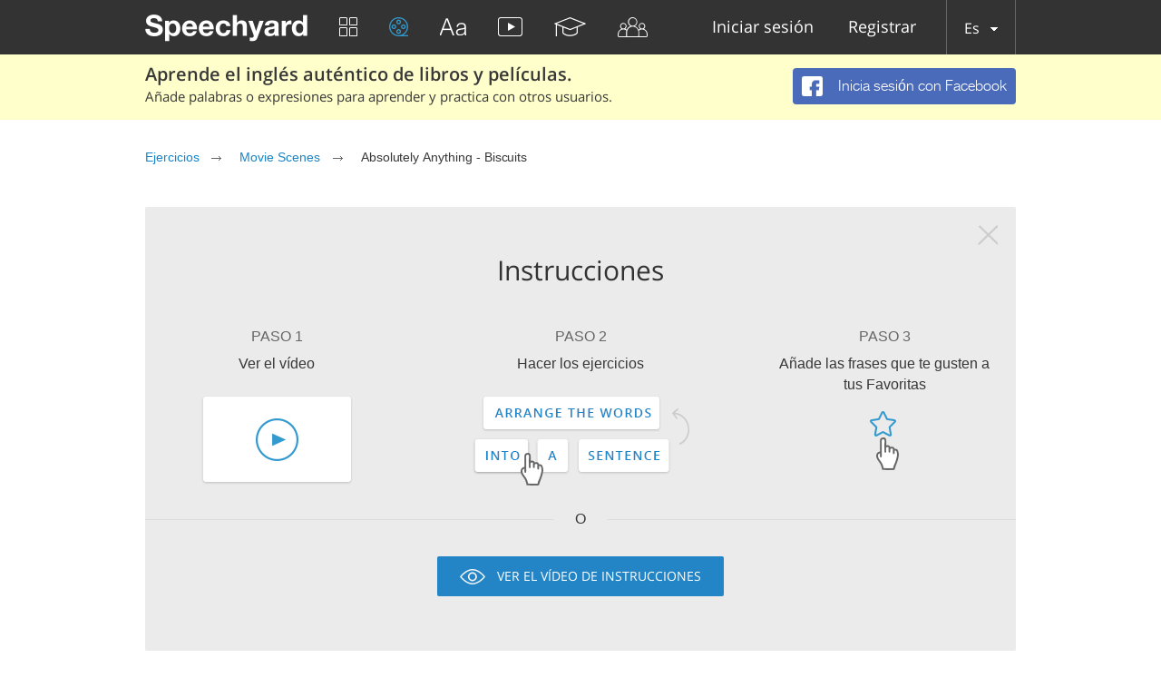

--- FILE ---
content_type: text/html; charset=utf-8
request_url: https://speechyard.com/es/video-exercises/absolutely-anything-movie-clip---biscuits-2015---simon-pegg-robin-williams-movie-hd/
body_size: 58582
content:

<!DOCTYPE html>
<html lang="en">
    <head prefix="og: http://ogp.me/ns# fb: http://ogp.me/ns/fb# speechyard: http://ogp.me/ns/fb/speechyard#">
        <meta http-equiv="Content-Type" content="text/html; charset=utf-8"/>
        
<meta property="og:title" content="Absolutely Anything - Biscuits"/>
<meta property="og:type" content="video.movie"/>
<meta property="og:description" content="Aprende inglés mientras ves la escena de la película &quot;Absolutely Anything - Biscuits&quot;. 📺 Traduce palabras que no conozcas y haz ejercicios. 🎞"/>
<meta property="og:image" content="/static/cache/294x165/15312531987424.jpg"/>


        
        

        
        

        <meta name="apple-itunes-app" content="app-id=863037000"/>

        
            
                <meta name="description" property="og:description" content="Aprende inglés mientras ves la escena de la película &quot;Absolutely Anything - Biscuits&quot;. 📺 Traduce palabras que no conozcas y haz ejercicios. 🎞" />
            
        

        
            
        

        
        <script>
            if (window.location.hash && window.location.hash == '#_=_') {
                history.replaceState("", document.title, window.location.pathname + window.location.search);
            }
        </script>
        
        <link rel="shortcut icon" type="image/x-icon" href="/favicon.ico" />
        
<meta name="viewport" content="width=device-width, initial-scale=1.0">
<style>
    .bx-wrapper{position:relative;margin:0 auto 60px;padding:0;*zoom:1;-ms-touch-action:pan-y;touch-action:pan-y}.bx-wrapper img{max-width:100%;display:block}.bxslider{margin:0;padding:0}ul.bxslider{list-style:none}.bx-viewport{-webkit-transform:translatez(0)}.bx-wrapper{-moz-box-shadow:0 0 5px #ccc;-webkit-box-shadow:0 0 5px #ccc;box-shadow:0 0 5px #ccc;border:5px solid #fff;background:#fff}.bx-wrapper .bx-controls-auto,.bx-wrapper .bx-pager{position:absolute;bottom:-30px;width:100%}.bx-wrapper .bx-loading{min-height:50px;background:url(images/bx_loader.gif) center center no-repeat #fff;height:100%;width:100%;position:absolute;top:0;left:0;z-index:2000}.bx-wrapper .bx-pager{text-align:center;font-size:.85em;font-family:Arial;font-weight:700;color:#666;padding-top:20px}.bx-wrapper .bx-pager.bx-default-pager a{background:#666;text-indent:-9999px;display:block;width:10px;height:10px;margin:0 5px;outline:0;-moz-border-radius:5px;-webkit-border-radius:5px;border-radius:5px}.bx-wrapper .bx-pager.bx-default-pager a.active,.bx-wrapper .bx-pager.bx-default-pager a:focus,.bx-wrapper .bx-pager.bx-default-pager a:hover{background:#000}.bx-wrapper .bx-controls-auto .bx-controls-auto-item,.bx-wrapper .bx-pager-item{display:inline-block;*zoom:1;*display:inline}.bx-wrapper .bx-pager-item{font-size:0;line-height:0}.bx-wrapper .bx-prev{left:10px;background:url(images/controls.png) no-repeat 0 -32px}.bx-wrapper .bx-prev:focus,.bx-wrapper .bx-prev:hover{background-position:0 0}.bx-wrapper .bx-next{right:10px;background:url(images/controls.png) no-repeat -43px -32px}.bx-wrapper .bx-next:focus,.bx-wrapper .bx-next:hover{background-position:-43px 0}.bx-wrapper .bx-controls-direction a{position:absolute;top:50%;margin-top:-16px;outline:0;width:32px;height:32px;text-indent:-9999px;z-index:9999}.bx-wrapper .bx-controls-direction a.disabled,.slick-slide.slick-loading img{display:none}.bx-wrapper .bx-controls-auto{text-align:center}.bx-wrapper .bx-controls-auto .bx-start{display:block;text-indent:-9999px;width:10px;height:11px;outline:0;background:url(images/controls.png) -86px -11px no-repeat;margin:0 3px}.bx-wrapper .bx-controls-auto .bx-start.active,.bx-wrapper .bx-controls-auto .bx-start:focus,.bx-wrapper .bx-controls-auto .bx-start:hover{background-position:-86px 0}.bx-wrapper .bx-controls-auto .bx-stop{display:block;text-indent:-9999px;width:9px;height:11px;outline:0;background:url(images/controls.png) -86px -44px no-repeat;margin:0 3px}.bx-wrapper .bx-controls-auto .bx-stop.active,.bx-wrapper .bx-controls-auto .bx-stop:focus,.bx-wrapper .bx-controls-auto .bx-stop:hover{background-position:-86px -33px}.bx-wrapper .bx-controls.bx-has-controls-auto.bx-has-pager .bx-pager{text-align:left;width:80%}.bx-wrapper .bx-controls.bx-has-controls-auto.bx-has-pager .bx-controls-auto{right:0;width:35px}.bx-wrapper .bx-caption{position:absolute;bottom:0;left:0;background:#666;background:rgba(80,80,80,.75);width:100%}.bx-wrapper .bx-caption span{color:#fff;font-family:Arial;display:block;font-size:.85em;padding:10px}.slick-list,.slick-slider{position:relative;display:block}.slick-slider{box-sizing:border-box;-webkit-user-select:none;-moz-user-select:none;-ms-user-select:none;user-select:none;-webkit-touch-callout:none;-khtml-user-select:none;-ms-touch-action:pan-y;touch-action:pan-y;-webkit-tap-highlight-color:transparent}.slick-list{overflow:hidden;margin:0;padding:0}.slick-dots li button:focus,.slick-dots li button:hover,.slick-list:focus{outline:none}.slick-list.dragging{cursor:pointer}.slick-slider .slick-list,.slick-slider .slick-track{-webkit-transform:translate3d(0,0,0);-moz-transform:translate3d(0,0,0);-ms-transform:translate3d(0,0,0);-o-transform:translate3d(0,0,0);transform:translate3d(0,0,0)}.slick-track{position:relative;top:0;left:0;display:block;margin-left:auto;margin-right:auto}.slick-track:after,.slick-track:before{display:table;content:''}.slick-track:after{clear:both}.slick-loading .slick-track{visibility:hidden}.slick-slide{display:none;float:left;height:100%;min-height:1px}[dir=rtl] .slick-slide{float:right}.slick-initialized .slick-slide,.slick-slide img{display:block}.slick-slide.dragging img{pointer-events:none}.slick-loading .slick-slide{visibility:hidden}.slick-vertical .slick-slide{display:block;height:auto;border:1px solid transparent}.slick-arrow.slick-hidden{display:none}.slick-loading .slick-list{background:#fff url(ajax-loader.gif) center center no-repeat}@font-face{font-family:'slick';font-weight:400;font-style:normal;src:url(fonts/slick.eot);src:url(fonts/slick.eot?#iefix) format('embedded-opentype'),url(fonts/slick.woff) format('woff'),url(fonts/slick.ttf) format('truetype'),url(fonts/slick.svg#slick) format('svg')}.slick-next,.slick-prev{font-size:0;line-height:0;position:absolute;top:50%;display:block;width:20px;height:20px;padding:0;-webkit-transform:translate(0,-50%);-ms-transform:translate(0,-50%);transform:translate(0,-50%);cursor:pointer;color:transparent;border:none;outline:none;background:0 0}.slick-next:focus,.slick-next:hover,.slick-prev:focus,.slick-prev:hover{color:transparent;outline:none;background:0 0}.slick-dots li button:focus:before,.slick-dots li button:hover:before,.slick-next:focus:before,.slick-next:hover:before,.slick-prev:focus:before,.slick-prev:hover:before{opacity:1}.slick-next.slick-disabled:before,.slick-prev.slick-disabled:before{opacity:.25}.slick-dots li button:before,.slick-next:before,.slick-prev:before{font-family:'slick';font-size:20px;line-height:1;opacity:.75;color:#fff;-webkit-font-smoothing:antialiased;-moz-osx-font-smoothing:grayscale}.slick-prev{left:-25px}[dir=rtl] .slick-prev{right:-25px;left:auto}.slick-prev:before{content:'←'}.slick-next:before,[dir=rtl] .slick-prev:before{content:'→'}.slick-next{right:-25px}[dir=rtl] .slick-next{right:auto;left:-25px}[dir=rtl] .slick-next:before{content:'←'}.slick-dotted.slick-slider{margin-bottom:30px}.slick-dots{position:absolute;bottom:-25px;display:block;width:100%;padding:0;margin:0;list-style:none;text-align:center}.slick-dots li{position:relative;display:inline-block;width:20px;height:20px;margin:0 5px;padding:0;cursor:pointer}.slick-dots li button{font-size:0;line-height:0;display:block;width:20px;height:20px;padding:5px;cursor:pointer;color:transparent;border:0;outline:none;background:0 0}.slick-dots li button:before{font-size:6px;line-height:20px;position:absolute;top:0;left:0;width:20px;height:20px;content:'•';text-align:center;opacity:.25;color:#000}.slick-dots li.slick-active button:before{opacity:.75;color:#000}
    @import url(https://fonts.googleapis.com/css?family=Open+Sans:400,300&subset=latin,cyrillic,cyrillic-ext);blockquote,q{quotes:none}a,abbr,acronym,address,applet,article,aside,audio,b,big,blockquote,body,canvas,caption,center,cite,code,dd,del,details,dfn,div,dl,dt,em,embed,fieldset,figcaption,figure,footer,form,h1,h2,h3,h4,h5,h6,header,hgroup,html,i,iframe,img,ins,kbd,label,legend,li,mark,menu,nav,object,ol,output,p,pre,q,ruby,s,samp,section,small,span,strike,strong,sub,summary,sup,table,tbody,td,tfoot,th,thead,time,tr,tt,u,ul,var,video{border:0;font:inherit;vertical-align:baseline;margin:0;padding:0;-webkit-tap-highlight-color:transparent}body{line-height:1}table{border-collapse:collapse;border-spacing:0}ol,ul{list-style:none}article,aside,details,figcaption,figure,footer,header,hgroup,menu,nav,section{display:block}blockquote:after,blockquote:before,q:after,q:before{content:none}@font-face{font-display:swap;font-family:'helveticaneuecyrroman';src:url(/fonts/helveticaneuecyr-roman-webfont.eot);src:url(/fonts/helveticaneuecyr-roman-webfont.eot?#iefix) format('embedded-opentype'),url(/fonts/helveticaneuecyr-roman-webfont.woff) format('woff'),url(/fonts/helveticaneuecyr-roman-webfont.ttf) format('truetype')}@font-face{font-display:swap;font-family:'helveticaneuecyrbold';src:url(/fonts/helveticaneuecyr-bold-webfont.eot);src:url(/fonts/helveticaneuecyr-bold-webfont.eot?#iefix) format('embedded-opentype'),url(/fonts/helveticaneuecyr-bold-webfont.woff) format('woff'),url(/fonts/helveticaneuecyr-bold-webfont.ttf) format('truetype')}@font-face{font-display:swap;font-family:'helveticaneuecyrlight';src:url(/fonts/helveticaneuecyr-light-webfont.eot);src:url(/fonts/helveticaneuecyr-light-webfont.eot?#iefix) format('embedded-opentype'),url(/fonts/helveticaneuecyr-light-webfont.woff) format('woff'),url(/fonts/helveticaneuecyr-light-webfont.ttf) format('truetype')}@font-face{font-display:swap;font-family:'OpenSansReg';src:url(/fonts/opensans-regular-webfont.eot);src:url(/fonts/opensans-regular-webfont.eot?#iefix) format('embedded-opentype'),url(/fonts/opensans-regular-webfont.woff2) format('woff2'),url(/fonts/opensans-regular-webfont.woff) format('woff'),url(/fonts/opensans-regular-webfont.ttf) format('truetype'),url(/fonts/opensans-regular-webfont.svg#open_sansregular) format('svg');font-weight:400;font-style:normal}@font-face{font-display:swap;font-family:'OpenSansLight';src:url(/fonts/opensans-light-webfont.eot);src:url(/fonts/opensans-light-webfont.eot?#iefix) format('embedded-opentype'),url(/fonts/opensans-light-webfont.woff2) format('woff2'),url(/fonts/opensans-light-webfont.woff) format('woff'),url(/fonts/opensans-light-webfont.ttf) format('truetype'),url(/fonts/opensans-light-webfont.svg#open_sanslight) format('svg');font-weight:400;font-style:normal}@font-face{font-display:swap;font-family:'OpenSansSemibold';src:url(/fonts/opensans-semibold-webfont.eot);src:url(/fonts/opensans-semibold-webfont.eot?#iefix) format('embedded-opentype'),url(/fonts/opensans-semibold-webfont.woff2) format('woff2'),url(/fonts/opensans-semibold-webfont.woff) format('woff'),url(/fonts/opensans-semibold-webfont.ttf) format('truetype'),url(/fonts/opensans-semibold-webfont.svg#open_sanssemibold) format('svg');font-weight:400;font-style:normal}@font-face{font-display:swap;font-family:'Open Sans';font-style:normal;font-weight:300;src:local('Open Sans Light'),local('OpenSans-Light'),url(https://fonts.gstatic.com/s/opensans/v13/DXI1ORHCpsQm3Vp6mXoaTQ7aC6SjiAOpAWOKfJDfVRY.woff2) format('woff2');unicode-range:U+0460-052F,U+20B4,U+2DE0-2DFF,U+A640-A69F}@font-face{font-display:swap;font-family:'Open Sans';font-style:normal;font-weight:300;src:local('Open Sans Light'),local('OpenSans-Light'),url(https://fonts.gstatic.com/s/opensans/v13/DXI1ORHCpsQm3Vp6mXoaTRdwxCXfZpKo5kWAx_74bHs.woff2) format('woff2');unicode-range:U+0400-045F,U+0490-0491,U+04B0-04B1,U+2116}@font-face{font-display:swap;font-family:'Open Sans';font-style:normal;font-weight:300;src:local('Open Sans Light'),local('OpenSans-Light'),url(https://fonts.gstatic.com/s/opensans/v13/DXI1ORHCpsQm3Vp6mXoaTZ6vnaPZw6nYDxM4SVEMFKg.woff2) format('woff2');unicode-range:U+1F00-1FFF}@font-face{font-display:swap;font-family:'Open Sans';font-style:normal;font-weight:300;src:local('Open Sans Light'),local('OpenSans-Light'),url(https://fonts.gstatic.com/s/opensans/v13/DXI1ORHCpsQm3Vp6mXoaTfy1_HTwRwgtl1cPga3Fy3Y.woff2) format('woff2');unicode-range:U+0370-03FF}@font-face{font-display:swap;font-family:'Open Sans';font-style:normal;font-weight:300;src:local('Open Sans Light'),local('OpenSans-Light'),url(https://fonts.gstatic.com/s/opensans/v13/DXI1ORHCpsQm3Vp6mXoaTfgrLsWo7Jk1KvZser0olKY.woff2) format('woff2');unicode-range:U+0102-0103,U+1EA0-1EF9,U+20AB}@font-face{font-display:swap;font-family:'Open Sans';font-style:normal;font-weight:300;src:local('Open Sans Light'),local('OpenSans-Light'),url(https://fonts.gstatic.com/s/opensans/v13/DXI1ORHCpsQm3Vp6mXoaTYjoYw3YTyktCCer_ilOlhE.woff2) format('woff2');unicode-range:U+0100-024F,U+1E00-1EFF,U+20A0-20AB,U+20AD-20CF,U+2C60-2C7F,U+A720-A7FF}@font-face{font-display:swap;font-family:'Open Sans';font-style:normal;font-weight:300;src:local('Open Sans Light'),local('OpenSans-Light'),url(https://fonts.gstatic.com/s/opensans/v13/DXI1ORHCpsQm3Vp6mXoaTRampu5_7CjHW5spxoeN3Vs.woff2) format('woff2');unicode-range:U+0000-00FF,U+0131,U+0152-0153,U+02C6,U+02DA,U+02DC,U+2000-206F,U+2074,U+20AC,U+2212,U+2215,U+E0FF,U+EFFD,U+F000}@font-face{font-display:swap;font-family:'Open Sans';font-style:normal;font-weight:400;src:local('Open Sans'),local('OpenSans'),url(https://fonts.gstatic.com/s/opensans/v13/K88pR3goAWT7BTt32Z01m4X0hVgzZQUfRDuZrPvH3D8.woff2) format('woff2');unicode-range:U+0460-052F,U+20B4,U+2DE0-2DFF,U+A640-A69F}@font-face{font-display:swap;font-family:'Open Sans';font-style:normal;font-weight:400;src:local('Open Sans'),local('OpenSans'),url(https://fonts.gstatic.com/s/opensans/v13/RjgO7rYTmqiVp7vzi-Q5UYX0hVgzZQUfRDuZrPvH3D8.woff2) format('woff2');unicode-range:U+0400-045F,U+0490-0491,U+04B0-04B1,U+2116}@font-face{font-display:swap;font-family:'Open Sans';font-style:normal;font-weight:400;src:local('Open Sans'),local('OpenSans'),url(https://fonts.gstatic.com/s/opensans/v13/LWCjsQkB6EMdfHrEVqA1KYX0hVgzZQUfRDuZrPvH3D8.woff2) format('woff2');unicode-range:U+1F00-1FFF}@font-face{font-display:swap;font-family:'Open Sans';font-style:normal;font-weight:400;src:local('Open Sans'),local('OpenSans'),url(https://fonts.gstatic.com/s/opensans/v13/xozscpT2726on7jbcb_pAoX0hVgzZQUfRDuZrPvH3D8.woff2) format('woff2');unicode-range:U+0370-03FF}@font-face{font-display:swap;font-family:'Open Sans';font-style:normal;font-weight:400;src:local('Open Sans'),local('OpenSans'),url(https://fonts.gstatic.com/s/opensans/v13/59ZRklaO5bWGqF5A9baEEYX0hVgzZQUfRDuZrPvH3D8.woff2) format('woff2');unicode-range:U+0102-0103,U+1EA0-1EF9,U+20AB}@font-face{font-display:swap;font-family:'Open Sans';font-style:normal;font-weight:400;src:local('Open Sans'),local('OpenSans'),url(https://fonts.gstatic.com/s/opensans/v13/u-WUoqrET9fUeobQW7jkRYX0hVgzZQUfRDuZrPvH3D8.woff2) format('woff2');unicode-range:U+0100-024F,U+1E00-1EFF,U+20A0-20AB,U+20AD-20CF,U+2C60-2C7F,U+A720-A7FF}@font-face{font-display:swap;font-family:'Open Sans';font-style:normal;font-weight:400;src:local('Open Sans'),local('OpenSans'),url(https://fonts.gstatic.com/s/opensans/v13/cJZKeOuBrn4kERxqtaUH3ZBw1xU1rKptJj_0jans920.woff2) format('woff2');unicode-range:U+0000-00FF,U+0131,U+0152-0153,U+02C6,U+02DA,U+02DC,U+2000-206F,U+2074,U+20AC,U+2212,U+2215,U+E0FF,U+EFFD,U+F000}@font-face{font-display:swap;font-family:'Open Sans';font-style:normal;font-weight:600;src:local('Open Sans Semibold'),local('OpenSans-Semibold'),url(https://fonts.gstatic.com/s/opensans/v13/MTP_ySUJH_bn48VBG8sNSg7aC6SjiAOpAWOKfJDfVRY.woff2) format('woff2');unicode-range:U+0460-052F,U+20B4,U+2DE0-2DFF,U+A640-A69F}@font-face{font-display:swap;font-family:'Open Sans';font-style:normal;font-weight:600;src:local('Open Sans Semibold'),local('OpenSans-Semibold'),url(https://fonts.gstatic.com/s/opensans/v13/MTP_ySUJH_bn48VBG8sNShdwxCXfZpKo5kWAx_74bHs.woff2) format('woff2');unicode-range:U+0400-045F,U+0490-0491,U+04B0-04B1,U+2116}@font-face{font-display:swap;font-family:'Open Sans';font-style:normal;font-weight:600;src:local('Open Sans Semibold'),local('OpenSans-Semibold'),url(https://fonts.gstatic.com/s/opensans/v13/MTP_ySUJH_bn48VBG8sNSp6vnaPZw6nYDxM4SVEMFKg.woff2) format('woff2');unicode-range:U+1F00-1FFF}@font-face{font-display:swap;font-family:'Open Sans';font-style:normal;font-weight:600;src:local('Open Sans Semibold'),local('OpenSans-Semibold'),url(https://fonts.gstatic.com/s/opensans/v13/MTP_ySUJH_bn48VBG8sNSvy1_HTwRwgtl1cPga3Fy3Y.woff2) format('woff2');unicode-range:U+0370-03FF}@font-face{font-display:swap;font-family:'Open Sans';font-style:normal;font-weight:600;src:local('Open Sans Semibold'),local('OpenSans-Semibold'),url(https://fonts.gstatic.com/s/opensans/v13/MTP_ySUJH_bn48VBG8sNSvgrLsWo7Jk1KvZser0olKY.woff2) format('woff2');unicode-range:U+0102-0103,U+1EA0-1EF9,U+20AB}@font-face{font-display:swap;font-family:'Open Sans';font-style:normal;font-weight:600;src:local('Open Sans Semibold'),local('OpenSans-Semibold'),url(https://fonts.gstatic.com/s/opensans/v13/MTP_ySUJH_bn48VBG8sNSojoYw3YTyktCCer_ilOlhE.woff2) format('woff2');unicode-range:U+0100-024F,U+1E00-1EFF,U+20A0-20AB,U+20AD-20CF,U+2C60-2C7F,U+A720-A7FF}@font-face{font-display:swap;font-family:'Open Sans';font-style:normal;font-weight:600;src:local('Open Sans Semibold'),local('OpenSans-Semibold'),url(https://fonts.gstatic.com/s/opensans/v13/MTP_ySUJH_bn48VBG8sNShampu5_7CjHW5spxoeN3Vs.woff2) format('woff2');unicode-range:U+0000-00FF,U+0131,U+0152-0153,U+02C6,U+02DA,U+02DC,U+2000-206F,U+2074,U+20AC,U+2212,U+2215,U+E0FF,U+EFFD,U+F000}@font-face{font-display:swap;font-family:'Open Sans';font-style:normal;font-weight:700;src:local('Open Sans Bold'),local('OpenSans-Bold'),url(https://fonts.gstatic.com/s/opensans/v13/k3k702ZOKiLJc3WVjuplzA7aC6SjiAOpAWOKfJDfVRY.woff2) format('woff2');unicode-range:U+0460-052F,U+20B4,U+2DE0-2DFF,U+A640-A69F}@font-face{font-display:swap;font-family:'Open Sans';font-style:normal;font-weight:700;src:local('Open Sans Bold'),local('OpenSans-Bold'),url(https://fonts.gstatic.com/s/opensans/v13/k3k702ZOKiLJc3WVjuplzBdwxCXfZpKo5kWAx_74bHs.woff2) format('woff2');unicode-range:U+0400-045F,U+0490-0491,U+04B0-04B1,U+2116}@font-face{font-display:swap;font-family:'Open Sans';font-style:normal;font-weight:700;src:local('Open Sans Bold'),local('OpenSans-Bold'),url(https://fonts.gstatic.com/s/opensans/v13/k3k702ZOKiLJc3WVjuplzJ6vnaPZw6nYDxM4SVEMFKg.woff2) format('woff2');unicode-range:U+1F00-1FFF}@font-face{font-display:swap;font-family:'Open Sans';font-style:normal;font-weight:700;src:local('Open Sans Bold'),local('OpenSans-Bold'),url(https://fonts.gstatic.com/s/opensans/v13/k3k702ZOKiLJc3WVjuplzPy1_HTwRwgtl1cPga3Fy3Y.woff2) format('woff2');unicode-range:U+0370-03FF}@font-face{font-display:swap;font-family:'Open Sans';font-style:normal;font-weight:700;src:local('Open Sans Bold'),local('OpenSans-Bold'),url(https://fonts.gstatic.com/s/opensans/v13/k3k702ZOKiLJc3WVjuplzPgrLsWo7Jk1KvZser0olKY.woff2) format('woff2');unicode-range:U+0102-0103,U+1EA0-1EF9,U+20AB}@font-face{font-display:swap;font-family:'Open Sans';font-style:normal;font-weight:700;src:local('Open Sans Bold'),local('OpenSans-Bold'),url(https://fonts.gstatic.com/s/opensans/v13/k3k702ZOKiLJc3WVjuplzIjoYw3YTyktCCer_ilOlhE.woff2) format('woff2');unicode-range:U+0100-024F,U+1E00-1EFF,U+20A0-20AB,U+20AD-20CF,U+2C60-2C7F,U+A720-A7FF}@font-face{font-display:swap;font-family:'Open Sans';font-style:normal;font-weight:700;src:local('Open Sans Bold'),local('OpenSans-Bold'),url(https://fonts.gstatic.com/s/opensans/v13/k3k702ZOKiLJc3WVjuplzBampu5_7CjHW5spxoeN3Vs.woff2) format('woff2');unicode-range:U+0000-00FF,U+0131,U+0152-0153,U+02C6,U+02DA,U+02DC,U+2000-206F,U+2074,U+20AC,U+2212,U+2215,U+E0FF,U+EFFD,U+F000}@font-face{font-display:swap;font-family:'Open Sans';font-style:italic;font-weight:300;src:local('Open Sans Light Italic'),local('OpenSansLight-Italic'),url(https://fonts.gstatic.com/s/opensans/v13/PRmiXeptR36kaC0GEAetxkExlR2MysFCBK8OirNw2kM.woff2) format('woff2');unicode-range:U+0460-052F,U+20B4,U+2DE0-2DFF,U+A640-A69F}@font-face{font-display:swap;font-family:'Open Sans';font-style:italic;font-weight:300;src:local('Open Sans Light Italic'),local('OpenSansLight-Italic'),url(https://fonts.gstatic.com/s/opensans/v13/PRmiXeptR36kaC0GEAetxmdsm03krrxlabhmVQFB99s.woff2) format('woff2');unicode-range:U+0400-045F,U+0490-0491,U+04B0-04B1,U+2116}@font-face{font-display:swap;font-family:'Open Sans';font-style:italic;font-weight:300;src:local('Open Sans Light Italic'),local('OpenSansLight-Italic'),url(https://fonts.gstatic.com/s/opensans/v13/PRmiXeptR36kaC0GEAetxiJ0caWjaSBdV-xZbEgst_k.woff2) format('woff2');unicode-range:U+1F00-1FFF}@font-face{font-display:swap;font-family:'Open Sans';font-style:italic;font-weight:300;src:local('Open Sans Light Italic'),local('OpenSansLight-Italic'),url(https://fonts.gstatic.com/s/opensans/v13/PRmiXeptR36kaC0GEAetxmMSHb9EAJwuSzGfuRChQzQ.woff2) format('woff2');unicode-range:U+0370-03FF}@font-face{font-display:swap;font-family:'Open Sans';font-style:italic;font-weight:300;src:local('Open Sans Light Italic'),local('OpenSansLight-Italic'),url(https://fonts.gstatic.com/s/opensans/v13/PRmiXeptR36kaC0GEAetxupRBTtN4E2_qSPBnw6AgMc.woff2) format('woff2');unicode-range:U+0102-0103,U+1EA0-1EF9,U+20AB}@font-face{font-display:swap;font-family:'Open Sans';font-style:italic;font-weight:300;src:local('Open Sans Light Italic'),local('OpenSansLight-Italic'),url(https://fonts.gstatic.com/s/opensans/v13/PRmiXeptR36kaC0GEAetxtDnm4qiMZlH5rhYv_7LI2Y.woff2) format('woff2');unicode-range:U+0100-024F,U+1E00-1EFF,U+20A0-20AB,U+20AD-20CF,U+2C60-2C7F,U+A720-A7FF}@font-face{font-display:swap;font-family:'Open Sans';font-style:italic;font-weight:300;src:local('Open Sans Light Italic'),local('OpenSansLight-Italic'),url(https://fonts.gstatic.com/s/opensans/v13/PRmiXeptR36kaC0GEAetxtTIkQYohD4BpHvJ3NvbHoA.woff2) format('woff2');unicode-range:U+0000-00FF,U+0131,U+0152-0153,U+02C6,U+02DA,U+02DC,U+2000-206F,U+2074,U+20AC,U+2212,U+2215,U+E0FF,U+EFFD,U+F000}@font-face{font-display:swap;font-family:'Open Sans';font-style:italic;font-weight:400;src:local('Open Sans Italic'),local('OpenSans-Italic'),url(https://fonts.gstatic.com/s/opensans/v13/xjAJXh38I15wypJXxuGMBvZraR2Tg8w2lzm7kLNL0-w.woff2) format('woff2');unicode-range:U+0460-052F,U+20B4,U+2DE0-2DFF,U+A640-A69F}@font-face{font-display:swap;font-family:'Open Sans';font-style:italic;font-weight:400;src:local('Open Sans Italic'),local('OpenSans-Italic'),url(https://fonts.gstatic.com/s/opensans/v13/xjAJXh38I15wypJXxuGMBl4sYYdJg5dU2qzJEVSuta0.woff2) format('woff2');unicode-range:U+0400-045F,U+0490-0491,U+04B0-04B1,U+2116}@font-face{font-display:swap;font-family:'Open Sans';font-style:italic;font-weight:400;src:local('Open Sans Italic'),local('OpenSans-Italic'),url(https://fonts.gstatic.com/s/opensans/v13/xjAJXh38I15wypJXxuGMBlBW26QxpSj-_ZKm_xT4hWw.woff2) format('woff2');unicode-range:U+1F00-1FFF}@font-face{font-display:swap;font-family:'Open Sans';font-style:italic;font-weight:400;src:local('Open Sans Italic'),local('OpenSans-Italic'),url(https://fonts.gstatic.com/s/opensans/v13/xjAJXh38I15wypJXxuGMBgt_Rm691LTebKfY2ZkKSmI.woff2) format('woff2');unicode-range:U+0370-03FF}@font-face{font-display:swap;font-family:'Open Sans';font-style:italic;font-weight:400;src:local('Open Sans Italic'),local('OpenSans-Italic'),url(https://fonts.gstatic.com/s/opensans/v13/xjAJXh38I15wypJXxuGMBtDiNsR5a-9Oe_Ivpu8XWlY.woff2) format('woff2');unicode-range:U+0102-0103,U+1EA0-1EF9,U+20AB}@font-face{font-display:swap;font-family:'Open Sans';font-style:italic;font-weight:400;src:local('Open Sans Italic'),local('OpenSans-Italic'),url(https://fonts.gstatic.com/s/opensans/v13/xjAJXh38I15wypJXxuGMBqE8kM4xWR1_1bYURRojRGc.woff2) format('woff2');unicode-range:U+0100-024F,U+1E00-1EFF,U+20A0-20AB,U+20AD-20CF,U+2C60-2C7F,U+A720-A7FF}@font-face{font-display:swap;font-family:'Open Sans';font-style:italic;font-weight:400;src:local('Open Sans Italic'),local('OpenSans-Italic'),url(https://fonts.gstatic.com/s/opensans/v13/xjAJXh38I15wypJXxuGMBogp9Q8gbYrhqGlRav_IXfk.woff2) format('woff2');unicode-range:U+0000-00FF,U+0131,U+0152-0153,U+02C6,U+02DA,U+02DC,U+2000-206F,U+2074,U+20AC,U+2212,U+2215,U+E0FF,U+EFFD,U+F000}@font-face{font-display:swap;font-family:'Open Sans';font-style:italic;font-weight:600;src:local('Open Sans Semibold Italic'),local('OpenSans-SemiboldItalic'),url(https://fonts.gstatic.com/s/opensans/v13/PRmiXeptR36kaC0GEAetxjBFCZ8rkaaoOvHyaB4p1V8.woff2) format('woff2');unicode-range:U+0460-052F,U+20B4,U+2DE0-2DFF,U+A640-A69F}@font-face{font-display:swap;font-family:'Open Sans';font-style:italic;font-weight:600;src:local('Open Sans Semibold Italic'),local('OpenSans-SemiboldItalic'),url(https://fonts.gstatic.com/s/opensans/v13/PRmiXeptR36kaC0GEAetxs2Ua5FNUHV5nolPhplIfzg.woff2) format('woff2');unicode-range:U+0400-045F,U+0490-0491,U+04B0-04B1,U+2116}@font-face{font-display:swap;font-family:'Open Sans';font-style:italic;font-weight:600;src:local('Open Sans Semibold Italic'),local('OpenSans-SemiboldItalic'),url(https://fonts.gstatic.com/s/opensans/v13/PRmiXeptR36kaC0GEAetxn1XrJsKtwhNaJmMXegB1eg.woff2) format('woff2');unicode-range:U+1F00-1FFF}@font-face{font-display:swap;font-family:'Open Sans';font-style:italic;font-weight:600;src:local('Open Sans Semibold Italic'),local('OpenSans-SemiboldItalic'),url(https://fonts.gstatic.com/s/opensans/v13/PRmiXeptR36kaC0GEAetxtDawAUxQv-nqIa2sHgh1E4.woff2) format('woff2');unicode-range:U+0370-03FF}@font-face{font-display:swap;font-family:'Open Sans';font-style:italic;font-weight:600;src:local('Open Sans Semibold Italic'),local('OpenSans-SemiboldItalic'),url(https://fonts.gstatic.com/s/opensans/v13/PRmiXeptR36kaC0GEAetxo6uqQeO3rRcuZb4avK7jaw.woff2) format('woff2');unicode-range:U+0102-0103,U+1EA0-1EF9,U+20AB}@font-face{font-display:swap;font-family:'Open Sans';font-style:italic;font-weight:600;src:local('Open Sans Semibold Italic'),local('OpenSans-SemiboldItalic'),url(https://fonts.gstatic.com/s/opensans/v13/PRmiXeptR36kaC0GEAetxkWd5At5A4dPjoTcH8-WMxA.woff2) format('woff2');unicode-range:U+0100-024F,U+1E00-1EFF,U+20A0-20AB,U+20AD-20CF,U+2C60-2C7F,U+A720-A7FF}@font-face{font-display:swap;font-family:'Open Sans';font-style:italic;font-weight:600;src:local('Open Sans Semibold Italic'),local('OpenSans-SemiboldItalic'),url(https://fonts.gstatic.com/s/opensans/v13/PRmiXeptR36kaC0GEAetxsiAiQ_a33snTsJhwZvMEaI.woff2) format('woff2');unicode-range:U+0000-00FF,U+0131,U+0152-0153,U+02C6,U+02DA,U+02DC,U+2000-206F,U+2074,U+20AC,U+2212,U+2215,U+E0FF,U+EFFD,U+F000}@font-face{font-display:swap;font-family:'Open Sans';font-style:italic;font-weight:700;src:local('Open Sans Bold Italic'),local('OpenSans-BoldItalic'),url(https://fonts.gstatic.com/s/opensans/v13/PRmiXeptR36kaC0GEAetxgXaAXup5mZlfK6xRLrhsco.woff2) format('woff2');unicode-range:U+0460-052F,U+20B4,U+2DE0-2DFF,U+A640-A69F}@font-face{font-display:swap;font-family:'Open Sans';font-style:italic;font-weight:700;src:local('Open Sans Bold Italic'),local('OpenSans-BoldItalic'),url(https://fonts.gstatic.com/s/opensans/v13/PRmiXeptR36kaC0GEAetxlx-M1I1w5OMiqnVF8xBLhU.woff2) format('woff2');unicode-range:U+0400-045F,U+0490-0491,U+04B0-04B1,U+2116}@font-face{font-display:swap;font-family:'Open Sans';font-style:italic;font-weight:700;src:local('Open Sans Bold Italic'),local('OpenSans-BoldItalic'),url(https://fonts.gstatic.com/s/opensans/v13/PRmiXeptR36kaC0GEAetxlT7aJLK6nKpn36IMwTcMMc.woff2) format('woff2');unicode-range:U+1F00-1FFF}@font-face{font-display:swap;font-family:'Open Sans';font-style:italic;font-weight:700;src:local('Open Sans Bold Italic'),local('OpenSans-BoldItalic'),url(https://fonts.gstatic.com/s/opensans/v13/PRmiXeptR36kaC0GEAetxgn6Wqxo-xwxilDXPU8chVU.woff2) format('woff2');unicode-range:U+0370-03FF}@font-face{font-display:swap;font-family:'Open Sans';font-style:italic;font-weight:700;src:local('Open Sans Bold Italic'),local('OpenSans-BoldItalic'),url(https://fonts.gstatic.com/s/opensans/v13/PRmiXeptR36kaC0GEAetxsbIQSYZnWLaWC9QNCpTK_U.woff2) format('woff2');unicode-range:U+0102-0103,U+1EA0-1EF9,U+20AB}@font-face{font-display:swap;font-family:'Open Sans';font-style:italic;font-weight:700;src:local('Open Sans Bold Italic'),local('OpenSans-BoldItalic'),url(https://fonts.gstatic.com/s/opensans/v13/PRmiXeptR36kaC0GEAetxogd9OEPUCN3AdYW0e8tat4.woff2) format('woff2');unicode-range:U+0100-024F,U+1E00-1EFF,U+20A0-20AB,U+20AD-20CF,U+2C60-2C7F,U+A720-A7FF}@font-face{font-display:swap;font-family:'Open Sans';font-style:italic;font-weight:700;src:local('Open Sans Bold Italic'),local('OpenSans-BoldItalic'),url(https://fonts.gstatic.com/s/opensans/v13/PRmiXeptR36kaC0GEAetxv79_ZuUxCigM2DespTnFaw.woff2) format('woff2');unicode-range:U+0000-00FF,U+0131,U+0152-0153,U+02C6,U+02DA,U+02DC,U+2000-206F,U+2074,U+20AC,U+2212,U+2215,U+E0FF,U+EFFD,U+F000}@keyframes wrong_color_change_revert{50%{border-color:#f33;color:#f33}}@keyframes right_color_change_revert{50%{border-color:#0c0;color:#0c0}}@keyframes wrong_color_change{to{border-color:#f33;color:#f33}}@keyframes right_color_change{to{border-color:#0c0;color:#0c0}}@keyframes animation_hide{0%,to{opacity:0}50%{opacity:1}}.icon-play{width:60px;height:60px;background-image:url(/images/icon-play.png);background-color:transparent;background-position:50% 50%;border:none;border-radius:50%;background-repeat:no-repeat;padding:0;vertical-align:middle;cursor:pointer}.icon-play+.icon-title{display:inline-block;padding-left:20px;max-width:calc(100% - 80px);vertical-align:middle}body,html{height:100%;-webkit-text-size-adjust:none}body{font-family:Verdana,sans-serif;color:#383838}body.fixed{overflow:hidden}body.disable-scroll{position:fixed;top:0;left:0;right:0;bottom:0}body.full-screen{background-color:#000}a{color:#1984c7;text-decoration:none}a:hover{text-decoration:underline}.top{background-color:#333;height:60px;position:fixed;top:0;z-index:1001;width:100%}.top .logo{padding-top:6px;float:left}@media only screen and (max-width:860px){.top{height:54px}}.nav-bar{width:100%;height:60px;display:flex;justify-content:space-between}@media only screen and (max-width:860px){.nav-bar{height:100%}}.nav-bar__left,.nav-bar__right{min-width:20%;display:-webkit-flex;display:flex;align-items:center}@media only screen and (max-width:860px){.nav-bar__left,.nav-bar__right{height:100%;width:100%}}.nav-bar__left .btn-group__item{padding-top:1.5px}.nav-bar__left .brand-logo{display:block}@media only screen and (max-width:860px){.nav-bar__left .brand-logo{display:none}}.nav-bar__left .brand-logo-mobile,.nav-bar__left .mobile-chat-switcher,.nav-bar__left .mobile-login,.nav-bar__left .mobile-menu-switcher{display:none}@media only screen and (max-width:860px){.nav-bar__left .brand-logo-mobile,.nav-bar__left .mobile-chat-switcher,.nav-bar__left .mobile-login,.nav-bar__left .mobile-menu-switcher{display:block}}.nav-bar__left .brand-logo-mobile{margin-left:44px}@media only screen and (max-width:860px){.nav-bar__left .brand-logo-mobile{margin-left:8px;width:100%}.nav-bar__left .brand-logo-mobile img{height:24px}}.nav-bar__left .mobile-menu-switcher{padding-left:40px;padding-right:40px}@media only screen and (max-width:860px){.nav-bar__left .mobile-menu-switcher{padding-left:20px;height:100%;padding-top:18px;box-sizing:border-box}.nav-bar__left .mobile-menu-switcher img{height:14px}.nav-bar__left .mobile-login{margin-right:20px;margin-top:3px}.nav-bar__left .mobile-login a{display:block}.nav-bar__left .mobile-chat-switcher{display:none;width:88px;padding:15px;box-sizing:border-box}.nav-bar__left .mobile-chat-switcher[data-unreadcount]:before{content:attr(data-unreadcount);border-radius:9px;text-align:center;line-height:14px;position:absolute;min-width:14px;padding:2px;height:14px;font-family:'Open Sans',sans-serif;font-size:11px;top:6px;right:16px;background-color:#0c0}.nav-bar__left>.btn-group{display:none}}.nav-bar__right{margin-left:auto}.nav-bar__right .btn-group{padding-right:0}@media only screen and (max-width:860px){.nav-bar__right{width:auto;height:auto;min-width:auto}.nav-bar__right>ul{display:none}}.nav-bar .mobile-menu{position:fixed;top:0;bottom:0;width:250px;transition:left .3s;left:-100%}.nav-bar .mobile-menu.open{left:0}.nav-bar .mobile-menu-content{height:100%;width:100%;background-color:#333;padding:35px 0 0;box-sizing:border-box;overflow:scroll}.nav-bar .mobile-menu-content .btn-group{display:block;padding:0 0 20px 20px;border-bottom:1px solid #8d8d8d}.nav-bar .mobile-menu-content .btn-group:last-of-type{border-bottom:none}.nav-bar .mobile-menu-content .btn-group__item{display:block;margin-left:0!important;margin-top:25px}.nav-bar .mobile-menu-content .btn-group__item.open .btn-group__item__subitems{max-height:1000px;transition:max-height .3s ease-in}.nav-bar .mobile-menu-content .btn-group__item.open i{transform:rotate(45deg);-webkit-transform:rotate(45deg)}.nav-bar .mobile-menu-content .btn-group__item a{background:0 0;display:flex;width:auto;height:auto;align-items:center}.nav-bar .mobile-menu-content .btn-group__item a.active{color:#39c}.nav-bar .mobile-menu-content .btn-group__item a .dropdown__options__icon{background-image:url(/images/menu-sprite.png?v=1);height:22px;min-width:40px}.nav-bar .mobile-menu-content .btn-group__item a .dropdown__options__icon+div{margin-left:8px;width:154px;line-height:19px;padding-right:5px;box-sizing:border-box}.nav-bar .mobile-menu-content .btn-group__item a div,.video-lesson_block .collection:hover svg{display:inline-block}.nav-bar .mobile-menu-content .btn-group__item a i{border:solid #8d8d8d;border-width:0 2px 2px 0;display:inline-block;padding:3px;transform:rotate(-45deg);-webkit-transform:rotate(-45deg)}.nav-bar .mobile-menu-content .btn-group__item.profile{margin-top:20px;padding:0}.nav-bar .mobile-menu-content .btn-group__item.profile a div{margin-left:9px;width:166px;line-height:19px;padding-right:5px;box-sizing:border-box}.nav-bar .mobile-menu-content .btn-group__item.status{margin-top:20px}.nav-bar .mobile-menu-content .btn-group__item.language a div{width:203px;line-height:19px;padding-right:5px;box-sizing:border-box}.nav-bar .mobile-menu-content .btn-group__item.language .btn-group__item__subitems a{height:25px}.nav-bar .mobile-menu-content .btn-group__item.icon-call-trainings a .dropdown__options__icon{background-position:-8px -2px}.btn-group__item.icon-call-trainings.active>a,.btn-group__item.icon-call-trainings:hover>a,.nav-bar .mobile-menu-content .btn-group__item.icon-call-trainings a.active .dropdown__options__icon{background-position:-68px -2px}.nav-bar .mobile-menu-content .btn-group__item.icon-ctape a .dropdown__options__icon{background-position:-7px -54px}.nav-bar .mobile-menu-content .btn-group__item.icon-chars a .dropdown__options__icon{background-position:0 -102px}.nav-bar .mobile-menu-content .btn-group__item.icon-video a .dropdown__options__icon{background-position:-4px -151px}.nav-bar .mobile-menu-content .btn-group__item.icon-study a .dropdown__options__icon{background-position:0 -201px}.nav-bar .mobile-menu-content .btn-group__item.icon-community a .dropdown__options__icon{background-position:0 -352px}.nav-bar .mobile-menu-content .btn-group__item.icon-messages a .dropdown__options__icon{background-position:-4px -303px}.nav-bar .mobile-menu-content .btn-group__item.icon-friends a .dropdown__options__icon{background-position:-5px -252px}.nav-bar .mobile-menu-content .btn-group__item a.icon-scene .dropdown__options__icon{background-position:-116px -2px}.nav-bar .mobile-menu-content .btn-group__item a.icon-scene.active .dropdown__options__icon{background-position:-176px -2px}.nav-bar .mobile-menu-content .btn-group__item a.icon-audio .dropdown__options__icon{background-position:-118px -53px}.nav-bar .mobile-menu-content .btn-group__item a.icon-audio.active .dropdown__options__icon{background-position:-178px -53px}.nav-bar .mobile-menu-content .btn-group__item a.icon-block .dropdown__options__icon{background-position:-118px -105px}.nav-bar .mobile-menu-content .btn-group__item a.icon-block.active .dropdown__options__icon{background-position:-178px -105px}.nav-bar .mobile-menu-content .btn-group__item a.icon-prepositions .dropdown__options__icon{background-position:-118px -145px}.nav-bar .mobile-menu-content .btn-group__item a.icon-prepositions.active .dropdown__options__icon{background-position:-178px -145px}.nav-bar .mobile-menu-content .btn-group__item a.icon-find-word .dropdown__options__icon{background-position:-117px -300px}.nav-bar .mobile-menu-content .btn-group__item a.icon-find-word.active .dropdown__options__icon{background-position:-177px -300px}.nav-bar .mobile-menu-content .btn-group__item a.icon-write .dropdown__options__icon{background-position:-118px -202px}.nav-bar .mobile-menu-content .btn-group__item a.icon-write.active .dropdown__options__icon{background-position:-178px -202px}.nav-bar .mobile-menu-content .btn-group__item a.icon-quotes .dropdown__options__icon{background-position:-117px -253px}.nav-bar .mobile-menu-content .btn-group__item a.icon-quotes.active .dropdown__options__icon{background-position:-177px -253px}.nav-bar .mobile-menu-content .btn-group__item a.icon-grammar .dropdown__options__icon{background-position:-117px -352px}.nav-bar .mobile-menu-content .btn-group__item a.icon-grammar.active .dropdown__options__icon{background-position:-177px -352px}.nav-bar .mobile-menu-content .btn-group__item a.icon-verbs .dropdown__options__icon{background-position:-236px 0}.nav-bar .mobile-menu-content .btn-group__item a.icon-verbs.active .dropdown__options__icon{background-position:-296px 0}.nav-bar .mobile-menu-content .btn-group__item a.icon-complicated .dropdown__options__icon{background-position:-236px -50px}.nav-bar .mobile-menu-content .btn-group__item a.icon-complicated.active .dropdown__options__icon{background-position:-296px -50px}.nav-bar .mobile-menu-content .btn-group__item a.icon-sinonims .dropdown__options__icon{background-position:-236px -101px}.nav-bar .mobile-menu-content .btn-group__item a.icon-sinonims.active .dropdown__options__icon{background-position:-296px -100px}.nav-bar .mobile-menu-content .btn-group__item a.icon-album .dropdown__options__icon{background-position:-236px -152px}.nav-bar .mobile-menu-content .btn-group__item a.icon-album.active .dropdown__options__icon{background-position:-296px -152px}.nav-bar .mobile-menu-content .btn-group__item a.icon-frases .dropdown__options__icon{background-position:-236px -200px}.nav-bar .mobile-menu-content .btn-group__item a.icon-frases.active .dropdown__options__icon{background-position:-296px -200px}.nav-bar .mobile-menu-content .btn-group__item a.icon-mistakes .dropdown__options__icon{background-position:-236px -252px}.nav-bar .mobile-menu-content .btn-group__item a.icon-mistakes.active .dropdown__options__icon{background-position:-296px -252px}.nav-bar .mobile-menu-content .btn-group__item a.icon-netflix-logo .dropdown__options__icon{background-position:-448px -2px}.nav-bar .mobile-menu-content .btn-group__item a.icon-netflix-logo.active .dropdown__options__icon{background-position:-498px -2px}.nav-bar .mobile-menu-content .btn-group__item a.icon-tv_shows-logo .dropdown__options__icon{background-position:-448px -95px}.nav-bar .mobile-menu-content .btn-group__item a.icon-tv_shows-logo.active .dropdown__options__icon{background-position:-498px -95px}.nav-bar .mobile-menu-content .btn-group__item a.icon-video-logo .dropdown__options__icon{background-position:-448px -51px}.nav-bar .mobile-menu-content .btn-group__item a.icon-video-logo.active .dropdown__options__icon{background-position:-498px -51px}.nav-bar .mobile-menu-content .btn-group__item a.icon-music-logo .dropdown__options__icon{background-position:-450px -147px}.nav-bar .mobile-menu-content .btn-group__item a.icon-music-logo.active .dropdown__options__icon{background-position:-501px -147px}.nav-bar .mobile-menu-content .btn-group__item a.icon-fav .dropdown__options__icon{background-position:-348px -1px}.nav-bar .mobile-menu-content .btn-group__item a.icon-fav.active .dropdown__options__icon{background-position:-398px -1px}.nav-bar .mobile-menu-content .btn-group__item a.icon-traning .dropdown__options__icon{background-position:-348px -55px}.nav-bar .mobile-menu-content .btn-group__item a.icon-traning.active .dropdown__options__icon{background-position:-398px -55px}.nav-bar .mobile-menu-content .btn-group__item a.icon-vocabulary .dropdown__options__icon{background-position:-348px -152px}.nav-bar .mobile-menu-content .btn-group__item a.icon-vocabulary.active .dropdown__options__icon{background-position:-398px -152px}.nav-bar .mobile-menu-content .btn-group__item .unread{color:#0c0}.nav-bar .mobile-menu-content .btn-group__item__subitems{max-height:0;overflow:hidden;transition:max-height .3s ease-in}.nav-bar .mobile-menu-content .btn-group__item__subitems .dropdown__options__list{padding:4px 0 0 14px;white-space:normal}.nav-bar .mobile-menu-content .btn-group__item__subitems .dropdown__options__list:before{content:none}.nav-bar .mobile-menu-content .btn-group__item__subitems .dropdown__options__list li{margin-top:15px}.nav-bar .mobile-menu-content .btn-group__item__subitems .dropdown__options__list li .dropdown__options__icon+div{margin-left:15px}.nav-bar .mobile-menu-brand{margin-bottom:45px;padding-left:20px}.nav-bar .mobile-menu-language{display:none;position:fixed;top:0;bottom:0;width:250px;background-color:#333;padding:35px 30px;box-sizing:border-box;overflow-y:scroll}.nav-bar .mobile-menu-language .mobile-menu-itm{margin-bottom:28px}.nav-bar .mobile-menu-itm{font-size:24px;margin-bottom:35px;color:#fff;width:100%}.btn-group__item a,.full-description table thead p span,.full-description table thead td span,.nav-bar .mobile-menu-itm a{color:#fff}.nav-bar .mobile-menu-itm.bottom{position:absolute;bottom:0;padding-top:30px;border-top:1px solid #666;left:0;right:0;padding-left:30px;box-sizing:border-box}.btn-group,.nav-bar .mobile-menu-itm .submenu.close,.nav-bar .mobile-menu-itm .submenu.open{position:relative}.nav-bar .mobile-menu-itm .submenu.close::after,.nav-bar .mobile-menu-itm .submenu.open::after{content:' ';background-image:url(/images/menu-arrows.png);background-repeat:no-repeat;width:7px;height:11px;position:absolute;top:6px}.nav-bar .mobile-menu-itm .submenu.open::after{background-position:0 0;right:30px}.nav-bar .mobile-menu-itm .submenu.close{height:30px}.nav-bar .mobile-menu-itm .submenu.close::after{background-position:-7px 0;left:0}.nav-bar .mobile-menu-itm .btn-group__item .dropdown__options__list{padding:0;font-size:22px}.nav-bar .mobile-menu-itm .btn-group__item .dropdown__options__list::before{content:none}.nav-bar .mobile-menu-itm .btn-group__item .dropdown__options__list a.flag_us{background-position:0 9.5px}.nav-bar .mobile-menu-itm .btn-group__item .dropdown__options__list a.flag_es{background-position:0 -12px}.nav-bar .mobile-menu-itm .btn-group__item .dropdown__options__list a.flag_pt{background-position:0 -33.5px}.nav-bar .mobile-menu-itm .btn-group__item .dropdown__options__list a.flag_ru{background-position:0 -53px}.nav-bar .mobile-menu-itm .btn-group__item .dropdown__options__list a.flag_ua{background-position:0 -74.5px}.nav-bar .mobile-menu-itm .btn-group__item .dropdown__options__list a.flag_hu{background-position:0 -95px}.nav-bar .mobile-menu-itm .btn-group__item .dropdown__options__list a.flag_it{background-position:0 -116px}.nav-bar .mobile-menu-itm .btn-group__item .dropdown__options__list a.flag_pl{background-position:0 -138px}.nav-bar .mobile-menu-itm .btn-group__item .dropdown__options__list a.flag_tr{background-position:0 -158px}.nav-bar .mobile-menu-itm .btn-group__item .dropdown__options__list a.flag_ar{background-position:0 -180px}.btn-group{padding:0 0 3px 35px;display:flex;text-align:left}.btn-group__item{font-size:16px;display:inline-flex;min-height:27px;height:auto;position:relative;font-family:'Open Sans',sans-serif}.btn-group__item.icon-call-trainings>a,.btn-group__item.icon-ctape>a{width:20px;height:21px;background-position:-8px -2px;background-image:url(/images/main-sprite.png)}.btn-group__item.icon-call-trainings .dropdown__options{left:-18px}.btn-group__item.icon-ctape>a{width:21px;background-position:-7px -54px}.btn-group__item.icon-ctape.active>a,.btn-group__item.icon-ctape:hover>a{background-position:-67px -54px}.btn-group__item.icon-ctape .dropdown__options{left:-17.5px}.btn-group__item.icon-chars>a,.btn-group__item.icon-video>a{width:29px;height:19px;background-position:-2px -104px;background-image:url(/images/main-sprite.png)}.btn-group__item.icon-chars.active>a,.btn-group__item.icon-chars:hover>a{background-position:-62px -104px}.btn-group__item.icon-chars .dropdown__options{left:-13.5px}.btn-group__item.icon-video>a{width:27px;height:21px;background-position:-4px -152px}.btn-group__item.icon-video.active>a,.btn-group__item.icon-video:hover>a{background-position:-64px -152px}.btn-group__item.icon-video .dropdown__options{left:-14.5px}.btn-group__item.icon-community>a,.btn-group__item.icon-study>a{width:35px;height:22px;background-position:0 -200px;background-image:url(/images/main-sprite.png)}.btn-group__item.icon-study.active>a,.btn-group__item.icon-study:hover>a{background-position:-60px -200px}.btn-group__item.icon-study .dropdown__options{left:-10.5px}.btn-group__item.icon-community>a{width:33px;height:23px;background-position:-1px -351px}.btn-group__item.icon-community.active>a,.btn-group__item.icon-community:hover>a{background-position:-61px -351px}.btn-group__item.icon-community .dropdown__options{left:-11.5px}.btn-group__item.icon-messages{margin-left:20px}.btn-group__item.icon-friends>a,.btn-group__item.icon-messages>a{width:26px;height:19px;background-position:-4px -303px;background-image:url(/images/main-sprite.png)}.btn-group__item.icon-messages.active>a,.btn-group__item.icon-messages:hover>a{background-position:-64px -303px}.btn-group__item.icon-messages .dropdown__options{left:-15px}.btn-group__item.icon-friends{margin-right:23px;margin-left:30px!important}.btn-group__item.icon-friends>a{width:24px;height:21px;background-position:-5px -252px}.btn-group__item.icon-friends.active>a,.btn-group__item.icon-friends:hover>a{background-position:-65px -252px}.btn-group__item.icon-friends .dropdown__options{left:-16px}@media only screen and (max-width:860px){.btn-group__item.icon-friends{margin-right:0}}.btn-group__item[class*=icon-]+.btn-group__item[class*=icon-]{margin-left:35px}.btn-group__item>*,.instruction-list__item .icon img{margin:auto}.btn-group__item a:hover{text-decoration:none}@media only screen and (min-width:860px){.btn-group__item a:hover{color:#39c}.btn-group__item a:hover .icon{fill:#39c}}.btn-group__item.dropdown__btn .down{display:inline-block;background:url(/images/main-sprite.png) no-repeat -571px 0;width:8px;height:5px;vertical-align:middle}.btn-group__item.dropdown__btn a span{font-size:16px;margin-right:8px;text-transform:capitalize}@media only screen and (min-width:860px){.btn-group__item.dropdown__btn:hover>a{color:#39c}.btn-group__item.dropdown__btn:hover>a .down{background-position-y:-5px}.btn-group__item.dropdown__btn:hover .dropdown__options{display:block}}.btn-group__item .dropdown__options{display:none;position:absolute;top:100%;left:0;padding-top:28px}.btn-group__item .dropdown__options__list{background-color:#333;padding:20px;border-radius:2px;white-space:nowrap;display:inline-block;font-size:16px}.btn-group__item .dropdown__options__list.w270{width:270px}.btn-group__item .dropdown__options__list.w350{width:350px}.btn-group__item .dropdown__options__list:before{content:'';border:10px solid #333;position:absolute;top:8px;border-top-color:transparent;border-left-color:transparent;border-right-color:transparent}.btn-group__item .dropdown__options__list a,.btn-group__item .dropdown__options__list li{height:35px}.btn-group__item .dropdown__options__list a.fz-0,.btn-group__item .dropdown__options__list a.icon-album,.btn-group__item .dropdown__options__list a.icon-audio,.btn-group__item .dropdown__options__list a.icon-block,.btn-group__item .dropdown__options__list a.icon-complicated,.btn-group__item .dropdown__options__list a.icon-fav,.btn-group__item .dropdown__options__list a.icon-find-word,.btn-group__item .dropdown__options__list a.icon-flash-card,.btn-group__item .dropdown__options__list a.icon-frases,.btn-group__item .dropdown__options__list a.icon-grammar,.btn-group__item .dropdown__options__list a.icon-mistakes,.btn-group__item .dropdown__options__list a.icon-music-logo,.btn-group__item .dropdown__options__list a.icon-netflix-logo,.btn-group__item .dropdown__options__list a.icon-prepositions,.btn-group__item .dropdown__options__list a.icon-quotes,.btn-group__item .dropdown__options__list a.icon-scene,.btn-group__item .dropdown__options__list a.icon-sinonims,.btn-group__item .dropdown__options__list a.icon-traning,.btn-group__item .dropdown__options__list a.icon-tv_shows-logo,.btn-group__item .dropdown__options__list a.icon-verbs,.btn-group__item .dropdown__options__list a.icon-video-logo,.btn-group__item .dropdown__options__list a.icon-vocabulary,.btn-group__item .dropdown__options__list a.icon-write{font-size:0}.btn-group__item .dropdown__options__list a:before{content:'';height:35px;width:0;display:inline-block;vertical-align:middle}.btn-group__item .dropdown__options__list a>.dropdown__options__icon{background-image:url(/images/menu-sprite.png?v=1);background-repeat:no-repeat}.btn-group__item .dropdown__options__list a.icon-scene>.dropdown__options__icon{height:23px;background-position:-116px -2px}@media only screen and (min-width:860px){.btn-group__item .dropdown__options__list a.icon-scene:hover>.dropdown__options__icon{background-position:-176px -2px}}.btn-group__item .dropdown__options__list a.icon-audio>.dropdown__options__icon{height:21px;background-position:-118px -53px}@media only screen and (min-width:860px){.btn-group__item .dropdown__options__list a.icon-audio:hover>.dropdown__options__icon{background-position:-178px -53px}}.btn-group__item .dropdown__options__list a.icon-block>.dropdown__options__icon{height:16px;background-position:-118px -105px}@media only screen and (min-width:860px){.btn-group__item .dropdown__options__list a.icon-block:hover>.dropdown__options__icon{background-position:-178px -105px}}.btn-group__item .dropdown__options__list a.icon-prepositions>.dropdown__options__icon{height:33px;background-position:-118px -145px}@media only screen and (min-width:860px){.btn-group__item .dropdown__options__list a.icon-prepositions:hover>.dropdown__options__icon{background-position:-178px -145px}}.btn-group__item .dropdown__options__list a.icon-find-word>.dropdown__options__icon{height:23px;background-position:-117px -300px}@media only screen and (min-width:860px){.btn-group__item .dropdown__options__list a.icon-find-word:hover>.dropdown__options__icon{background-position:-177px -300px}}.btn-group__item .dropdown__options__list a.icon-write>.dropdown__options__icon{height:21px;background-position:-118px -202px}@media only screen and (min-width:860px){.btn-group__item .dropdown__options__list a.icon-write:hover>.dropdown__options__icon{background-position:-178px -202px}}.btn-group__item .dropdown__options__list a.icon-quotes>.dropdown__options__icon{height:19px;background-position:-117px -253px}@media only screen and (min-width:860px){.btn-group__item .dropdown__options__list a.icon-quotes:hover>.dropdown__options__icon{background-position:-177px -253px}}.btn-group__item .dropdown__options__list a.icon-grammar>.dropdown__options__icon{height:22px;background-position:-117px -352px}@media only screen and (min-width:860px){.btn-group__item .dropdown__options__list a.icon-grammar:hover>.dropdown__options__icon{background-position:-177px -352px}}.btn-group__item .dropdown__options__list a.icon-verbs>.dropdown__options__icon{height:26px;background-position:-236px 0}@media only screen and (min-width:860px){.btn-group__item .dropdown__options__list a.icon-verbs:hover>.dropdown__options__icon{background-position:-296px 0}}.btn-group__item .dropdown__options__list a.icon-complicated>.dropdown__options__icon{height:29px;background-position:-236px -50px}@media only screen and (min-width:860px){.btn-group__item .dropdown__options__list a.icon-complicated:hover>.dropdown__options__icon{background-position:-296px -50px}}.btn-group__item .dropdown__options__list a.icon-sinonims>.dropdown__options__icon{height:23px;background-position:-236px -100px}@media only screen and (min-width:860px){.btn-group__item .dropdown__options__list a.icon-sinonims:hover>.dropdown__options__icon{background-position:-296px -100px}}.btn-group__item .dropdown__options__list a.icon-album>.dropdown__options__icon{height:22px;background-position:-236px -152px}@media only screen and (min-width:860px){.btn-group__item .dropdown__options__list a.icon-album:hover>.dropdown__options__icon{background-position:-296px -152px}}.btn-group__item .dropdown__options__list a.icon-frases>.dropdown__options__icon{height:24px;background-position:-236px -200px}@media only screen and (min-width:860px){.btn-group__item .dropdown__options__list a.icon-frases:hover>.dropdown__options__icon{background-position:-296px -200px}}.btn-group__item .dropdown__options__list a.icon-mistakes>.dropdown__options__icon{height:25px;background-position:-236px -252px}@media only screen and (min-width:860px){.btn-group__item .dropdown__options__list a.icon-mistakes:hover>.dropdown__options__icon{background-position:-296px -252px}}.btn-group__item .dropdown__options__list a.icon-netflix-logo>.dropdown__options__icon{height:21px;background-position:-448px -2px}@media only screen and (min-width:860px){.btn-group__item .dropdown__options__list a.icon-netflix-logo:hover>.dropdown__options__icon{background-position:-498px -2px}}.btn-group__item .dropdown__options__list a.icon-video-logo>.dropdown__options__icon{height:26px;background-position:-448px -51px}@media only screen and (min-width:860px){.btn-group__item .dropdown__options__list a.icon-video-logo:hover>.dropdown__options__icon{background-position:-498px -51px}}.btn-group__item .dropdown__options__list a.icon-tv_shows-logo>.dropdown__options__icon{height:30px;background-position:-448px -95px}@media only screen and (min-width:860px){.btn-group__item .dropdown__options__list a.icon-tv_shows-logo:hover>.dropdown__options__icon{background-position:-498px -95px}}.btn-group__item .dropdown__options__list a.icon-music-logo>.dropdown__options__icon{height:31px;background-position:-450px -147px}@media only screen and (min-width:860px){.btn-group__item .dropdown__options__list a.icon-music-logo:hover>.dropdown__options__icon{background-position:-501px -147px}}.btn-group__item .dropdown__options__list a.icon-fav>.dropdown__options__icon{height:24px;background-position:-348px -1px}@media only screen and (min-width:860px){.btn-group__item .dropdown__options__list a.icon-fav:hover>.dropdown__options__icon{background-position:-398px -1px}}.btn-group__item .dropdown__options__list a.icon-traning>.dropdown__options__icon{height:18px;background-position:-348px -55px}@media only screen and (min-width:860px){.btn-group__item .dropdown__options__list a.icon-traning:hover>.dropdown__options__icon{background-position:-398px -55px}}.btn-group__item .dropdown__options__list a.icon-flash-card>.dropdown__options__icon{height:25px;background-position:-348px -100px}@media only screen and (min-width:860px){.btn-group__item .dropdown__options__list a.icon-flash-card:hover>.dropdown__options__icon{background-position:-398px -100px}}.btn-group__item .dropdown__options__list a.icon-vocabulary>.dropdown__options__icon{height:21px;background-position:-348px -152px}@media only screen and (min-width:860px){.btn-group__item .dropdown__options__list a.icon-vocabulary:hover>.dropdown__options__icon{background-position:-398px -152px}}.btn-group__item .dropdown__options__list a.flag{padding-left:24px;background-image:url(/images/flags/flags-sprite.png);background-repeat:no-repeat}.btn-group__item .dropdown__options__list a.flag_us{background-position:0 5.5px}.btn-group__item .dropdown__options__list a.flag_es{background-position:0 -15px}.btn-group__item .dropdown__options__list a.flag_pt{background-position:0 -36.5px}.btn-group__item .dropdown__options__list a.flag_ru{background-position:0 -57px}.btn-group__item .dropdown__options__list a.flag_ua{background-position:0 -78.5px}.btn-group__item .dropdown__options__list a.flag_hu{background-position:0 -98px}.btn-group__item .dropdown__options__list a.flag_it{background-position:0 -120px}.btn-group__item .dropdown__options__list a.flag_pl{background-position:0 -142px}.btn-group__item .dropdown__options__list a.flag_tr{background-position:0 -162px}.btn-group__item .dropdown__options__list a.flag_ar{background-position:0 -184px}@media only screen and (min-width:860px){.btn-group__item .dropdown__options__list a:hover{color:#39c}}.btn-group__item .dropdown__options__list img+a{margin-left:8px}.btn-group__item .dropdown__options__list li+li{margin-top:5px}.btn-group__item .dropdown__options__title{color:#fff;font-size:18px;margin-bottom:18px;height:22px;line-height:22px;padding-left:3px;font-family:'OpenSansSemibold',sans-serif;letter-spacing:.8px}.btn-group__item .dropdown__options__icon{display:inline-block;width:40px;text-align:center;vertical-align:middle}.btn-group__item .dropdown__options__icon+div{display:inline-block;vertical-align:middle;margin-left:13px;font-size:16px;font-family:'Open Sans',sans-serif}.btn-group__item .status{color:#0c0;font-size:18px;height:23px;line-height:23px}.btn-group__item.bb,.btn-group__item.bl,.btn-group__item.br{padding:0 20px}.btn-group__item.bl:before{right:0}.btn-group__item.bb:after,.btn-group__item.bb:before,.btn-group__item.bl:before,.btn-group__item.br:after{content:'';position:absolute;height:60px;width:1px;background-color:#666;top:50%;transform:translateY(-50%)}.btn-group__item.bb:after,.btn-group__item.br:after{left:0}.btn-group__item.bb:before{right:0}.btn-group__item[data-unreadcount]:before{content:attr(data-unreadcount);border-radius:9px;font-size:10px;text-align:center;line-height:14px;position:absolute;top:-7px;right:-5px;min-width:14px;padding:2px;height:14px;background-color:#0c0;font-family:'Open Sans',sans-serif}@media only screen and (max-width:860px){.btn-group__item[data-unreadcount]:before{background:0 0;color:#0c0;font-size:16px;right:15px;top:2px}}.right-menu{position:relative}.left-menu .requests-popup,.right-menu .requests-popup{display:none;box-shadow:0 1px 5px 0 rgba(0,0,0,.52);border-radius:2px;position:absolute;z-index:200}.left-menu .requests-popup ul,.right-menu .requests-popup ul{max-height:323px;overflow-y:auto}@media only screen and (max-width:480px){.left-menu .requests-popup ul,.right-menu .requests-popup ul{max-height:calc(100% - 54px)}}.left-menu .requests-popup ul .spinner,.left-menu .unread-messages-popup.loading .spinner,.right-menu .requests-popup ul .spinner,.right-menu .unread-messages-popup.loading .spinner{left:50%!important;top:50%!important}@media only screen and (max-width:480px){.left-menu .requests-popup .show-all-messages,.right-menu .requests-popup .show-all-messages{display:none}}.left-menu .requests-popup>i,.right-menu .requests-popup>i{position:absolute;width:0;height:0;top:-20px;right:13px;border:10px solid #333;border-top-color:transparent;border-left-color:transparent;border-right-color:transparent}.left-menu .requests-popup h2,.right-menu .requests-popup h2{font-family:'Open Sans',serif;border-top-left-radius:2px;border-top-right-radius:2px;background-color:#333;color:#fff;font-size:16px;padding:12px 20px;margin-bottom:0;text-transform:initial}@media only screen and (max-width:480px){.left-menu .requests-popup h2,.right-menu .requests-popup h2{padding:19px 20px;text-align:center;text-transform:uppercase}}.left-menu .requests-popup li,.right-menu .requests-popup li{padding:15px 0 15px 15px;background-color:#fff;margin-top:0;border-top:1px solid #ccc}@media only screen and (max-width:480px){.left-menu .requests-popup li,.right-menu .requests-popup li{border:none;padding:15px 0 2px 20px;font-family:'Open sans',serif;max-width:unset}}.left-menu .requests-popup li .avatar,.right-menu .requests-popup li .avatar{vertical-align:top;display:inline-block;width:40px;text-align:center}@media only screen and (max-width:480px){.left-menu .requests-popup li .avatar,.right-menu .requests-popup li .avatar{width:50px}}.left-menu .requests-popup li .avatar img,.right-menu .requests-popup li .avatar img{max-width:100%;height:auto;max-height:100%}@media only screen and (max-width:480px){.left-menu .requests-popup li .avatar img,.right-menu .requests-popup li .avatar img{border-radius:30px;width:100%}}.left-menu .requests-popup li .info,.right-menu .requests-popup li .info{display:inline-block;width:calc(100% - 64px);padding:0!important;vertical-align:top;margin-left:10px}@media only screen and (max-width:480px){.left-menu .requests-popup li .info,.right-menu .requests-popup li .info{width:calc(100% - 84px)}}.left-menu .requests-popup li .info p,.right-menu .requests-popup li .info p{width:100%;font-size:15px;white-space:normal;line-height:22px;color:#333}.left-menu .requests-popup li .info b,.right-menu .requests-popup li .info b{font-family:'OpenSansSemibold',sans-serif;font-weight:600}.left-menu .requests-popup li .info .time,.right-menu .requests-popup li .info .time{font-size:13px;vertical-align:top}.left-menu .requests-popup li .info .controls,.right-menu .requests-popup li .info .controls{margin-top:5px}.left-menu .requests-popup li .info .controls .accept,.right-menu .requests-popup li .info .controls .accept{display:inline-block;color:#39c;border:1px solid #39c;border-radius:2px;font-size:13px;padding:5px 15px;box-sizing:border-box;height:24px}@media only screen and (max-width:480px){.left-menu .requests-popup li .info .controls .accept,.right-menu .requests-popup li .info .controls .accept{background-color:#2583c3;color:#fff;padding:10px;height:auto;text-transform:uppercase;font-size:11px;border:none}}@media only screen and (min-width:480px){.left-menu .requests-popup li .info .controls .accept:hover,.right-menu .requests-popup li .info .controls .accept:hover{color:#fff!important;background-color:#1c82c5;border-color:#1c82c5;text-decoration:none}}.left-menu .requests-popup li .info .controls .decline,.right-menu .requests-popup li .info .controls .decline{display:inline-block;color:#000;border:1px solid #666;border-radius:2px;font-size:13px;padding:5px 15px;box-sizing:border-box;height:24px;margin-left:10px}@media only screen and (max-width:480px){.left-menu .requests-popup li .info .controls .decline,.right-menu .requests-popup li .info .controls .decline{background-color:#e4e4e4;color:#000;padding:10px;height:auto;text-transform:uppercase;font-size:11px;border:none}}@media only screen and (min-width:480px){.left-menu .requests-popup li .info .controls .decline:hover,.right-menu .requests-popup li .info .controls .decline:hover{color:#fff!important;background-color:#666;border-color:#666;text-decoration:none}}.left-menu .requests-popup li:last-child,.right-menu .requests-popup li:last-child{border-bottom-left-radius:2px;border-bottom-right-radius:2px}.left-menu .requests-popup li:hover,.right-menu .requests-popup li:hover{background:#e8f6ff}.left-menu .requests-popup li.all,.right-menu .requests-popup li.all{height:auto;background-color:#fff;padding:12px;text-align:center;font-size:15px;border-top:1px solid #ccc;max-width:100%}@media only screen and (max-width:480px){.left-menu .requests-popup li.all,.right-menu .requests-popup li.all{display:none}}.left-menu .requests-popup li.all a,.right-menu .requests-popup li.all a{color:#333}.left-menu .requests-popup li.empty,.right-menu .requests-popup li.empty{height:auto;text-align:center;background:#fff!important;padding:9px 0;font-size:11px}.left-menu .requests-popup li.msgUnread,.right-menu .requests-popup li.msgUnread{background:#e8f6ff}.left-menu .requests-popup .requests-popup-close,.right-menu .requests-popup .requests-popup-close{display:none}@media only screen and (max-width:480px){.left-menu .requests-popup .requests-popup-close,.right-menu .requests-popup .requests-popup-close{display:block;top:0;right:0;background:url(/images/close-chat.png) no-repeat 23px 19px;width:21px;height:16px;position:absolute;padding:19px;cursor:pointer}}.left-menu .friends-requests-popup,.right-menu .friends-requests-popup{top:72px;right:93px;min-width:350px}@media only screen and (max-width:480px){.left-menu .friends-requests-popup,.right-menu .friends-requests-popup{position:fixed;top:0;left:0;right:0;bottom:0;width:100%;background-color:#fff;min-width:auto}.left-menu .friends-requests-popup li,.right-menu .friends-requests-popup li{padding:20px 0;margin:0 20px;border-bottom:1px solid #d1d1d1}.left-menu .friends-requests-popup li:hover,.right-menu .friends-requests-popup li:hover{background:inherit}.left-menu .friends-requests-popup li .avatar img,.right-menu .friends-requests-popup li .avatar img{border-radius:0}.left-menu .friends-requests-popup li .info,.right-menu .friends-requests-popup li .info{margin-left:7px}.left-menu .friends-requests-popup li .info p,.right-menu .friends-requests-popup li .info p{line-height:17px;font-size:14px;min-height:34px}.left-menu .friends-requests-popup li .info .controls,.right-menu .friends-requests-popup li .info .controls{margin-top:10px;margin-left:-61px}}.left-menu .unread-messages-popup,.right-menu .unread-messages-popup{top:72px;right:147px;min-width:266px}@media only screen and (max-width:480px){.left-menu .unread-messages-popup,.right-menu .unread-messages-popup{position:fixed;top:0;left:0;right:0;bottom:0;width:100%;background-color:#fff}}.left-menu .unread-messages-popup.loading,.right-menu .unread-messages-popup.loading{height:60px;display:block}@media only screen and (max-width:480px){.left-menu .unread-messages-popup.loading,.right-menu .unread-messages-popup.loading{height:100%}}.left-menu .unread-messages-popup li a,.right-menu .unread-messages-popup li a{color:#383838}.left-menu .unread-messages-popup li .date,.right-menu .unread-messages-popup li .date{color:#6c6c6c;font-size:10px;margin-top:13px}.left-menu .balloon,.left-menu .people,.right-menu .balloon,.right-menu .people{position:relative}.user-icon img{display:inline-block;width:28px;height:28px;vertical-align:middle}.clr{clear:both;width:100%!important;float:none!important}.clearfix:before{content:" ";display:table}.clearfix:after{display:table;clear:both;content:".";display:block;height:0;line-height:0;visibility:hidden}.hidden{display:none!important}.input{position:relative}.input.eye input{padding-right:30px!important}.input.eye span.eye{display:block;background:url(/images/eye.png) no-repeat 0 0;width:16px;height:10px;position:absolute;top:10px;right:10px;cursor:pointer}.lesson__success{display:none;min-height:465px}.lesson__btn-ctrl{padding-bottom:60px}.lesson__btn{font-size:16px;border:1px solid #999;background-color:transparent;cursor:pointer;border-radius:2px;padding:10.5px 30px;font-family:'Open sans',serif}.lesson__btn:hover{background-color:#390;color:#fff}.lesson__btn+.photo-voc__btn{margin-left:30px}.lesson__message{font-size:30px;color:#3c3;padding:109px 0 56px;margin-top:40px;background-image:url(/images/icon-done.png);background-repeat:no-repeat;background-position:50% 45px}.add-fav__icon{z-index:10}@media only screen and (max-width:860px){.add-fav__icon{top:10px;right:11px}}@media only screen and (max-width:860px){.add-fav__icon:hover,.add-fav__icon_hover{background-position:0 50%}}@media only screen and (max-width:860px){.remove-btn{width:25px;height:49px;background-size:50px;top:30px}.remove-btn.hw{top:125px}}@media only screen and (min-width:860px){.remove-btn:hover{background-position:100% 0}}@media only screen and (max-width:860px){.h2-title_grammar.ru{font-size:22px;line-height:22px!important;text-align:left;min-height:55px;display:flex;align-items:center}.h2-title_grammar{font-size:32px;background-size:47px;background-position:0 66%;padding-left:56px;line-height:40px!important;margin-bottom:30px!important;margin-top:30px}}@media only screen and (max-width:860px){.h2-title_video-exercise.ru{height:auto!important;font-size:22px;line-height:22px!important;background-position:0 0;text-align:left;padding-left:61px;margin:32px auto;min-height:45px}.h2-title_video-exercise{font-size:32px;background-size:42px;padding-left:50px;line-height:32px!important;margin-bottom:19px!important;height:auto!important;margin-top:21px;background-position:0 3px;min-height:50px;display:flex;align-items:center}}@media only screen and (max-width:860px){.h2-title_community{font-size:32px;background-size:42px;background-position:0 55%;padding-left:54px;line-height:82px!important;margin-bottom:18px!important;margin-top:0}}@media only screen and (max-width:860px){.h2-title_video.ru{height:auto!important;font-size:22px;line-height:22px!important;background-position:0 0;text-align:left;padding-left:61px;margin:32px auto;min-height:40px;display:flex;align-items:center}.h2-title_video{font-size:40px;background-size:47px;background-position:5px 71%;padding-left:60px;line-height:82px!important;margin-bottom:23px!important;margin-top:7px}}@media only screen and (max-width:860px){.h2-title_serial.ru{height:auto!important;font-size:22px;line-height:22px!important;background-position:0 -2px;text-align:left;padding-left:61px;margin:32px auto;min-height:55px}.h2-title_serial{font-size:40px;background-size:50px;padding-left:80px;line-height:48px!important;margin-bottom:23px!important;margin-top:7px;display:flex;align-items:center;background-position:15px 10%}}@media only screen and (max-width:860px){.h2-title_my-likes{font-size:24px;margin-top:2px;margin-bottom:4px!important;font-weight:500}}@media only screen and (max-width:860px){.h2-title_my-friends{font-size:24px;margin-top:2px;margin-bottom:4px!important;font-weight:500}}@media only screen and (max-width:860px){.h2-title_words-training{font-size:30px;background-size:49px;padding-left:64px;line-height:32px!important;margin-bottom:0!important;height:auto!important;margin-top:25px;background-position:8px 55%;min-height:55px;display:flex;align-items:center}}.uberwrapper{min-height:100%;position:relative}.uberwrapper.gray{background:url(/images/grey-bg.png) 0 0}.uberwrapper.gray .content{background:0 0}.uberwrapper>.spinner{width:100px}.plug{height:75px}@media only screen and (max-width:860px){.content{padding:54px 20px 15px}}.wrapper{width:960px;margin:0 auto}@media only screen and (max-width:860px){.wrapper{width:100%;height:100%}}.wrapper__row{text-align:center}.join{width:960px;height:72px;background:#ffc;position:fixed;margin-top:60px;left:0;z-index:1000;padding:0 calc((100vw - 960px)/2)}@media only screen and (max-width:860px){.join{display:none;width:100%;text-align:center;height:auto;position:static;margin-top:54px;padding:15px 45px 30px;box-sizing:border-box}}.join .join-text{padding:10px 0 0;float:left}.join .join-text p:first-child{font-family:'Open Sans',serif;font-weight:600;font-size:20px;line-height:24px}.join .join-text p:last-child{font-size:15px;font-family:'Open Sans',serif;font-weight:400;line-height:24px}.join .super-btn{float:right;margin:15px 0 0;font-weight:400;height:40px}@media only screen and (max-width:520px){.join .super-btn{float:none;margin:15px 0}}.join .super-btn i{height:22px;width:23px}.join .super-btn span{line-height:22px;font-size:16px}.join+.content{padding-top:158px!important}@media only screen and (min-width:860px){.join+.content.landing-main{padding-top:132px!important}}.join+.content.landing-main .bx-wrapper{background:0 0;border:5px solid transparent}@media only screen and (max-width:860px){.join+.content{padding-top:54px!important}}.join+.content .breadcrumbs{margin-top:0}.footer{border-top:1px solid #c4c4c4;font-family:helveticaneuecyrroman,sans-serif;font-size:12px;padding:31px 0;height:90px;-webkit-box-sizing:border-box;-moz-box-sizing:border-box;box-sizing:border-box;margin-top:-90px;position:relative;z-index:1;background:#fff}@media only screen and (max-width:860px){.footer{padding-top:20px}}.footer .footer-menu{float:right}.footer .footer-menu li{float:left;margin-left:23px}@media only screen and (max-width:860px){.footer .footer-menu{float:none;text-align:center}.footer .footer-menu li{float:none;display:inline-block;margin:0 10px 11px}}.footer .appstorel{float:left;position:relative;top:-8px;left:11px}.footer .appstorel__img{width:135px;height:40px;display:inline-block;background-image:url(/images/main-sprite.png);background-position:135px 0}.footer .copyright{position:relative;top:-3px;float:left}@media only screen and (max-width:860px){.footer .copyright{float:none;text-align:center}}.footer .copyright>a{display:inline-block;vertical-align:middle;margin-left:19px}.footer .copyright .fb-like{vertical-align:top;margin-left:19px}.footer .copyright__img{width:20px;height:20px;display:inline-block;background-image:url(/images/main-sprite.png);background-position:1035px 0}.footer,.footer a{color:#5e5e5e}.black-btn,.blue-btn,.btn,.gray-btn,.green-btn,.light-gray-btn,.red-btn{border-radius:3px;padding:0 15px;line-height:30px;font-size:16px;cursor:pointer;font-family:'Open Sans',serif;margin:0;display:inline-block;border:none}.black-btn:hover,.blue-btn:hover,.btn:hover,.gray-btn:hover,.green-btn:hover,.light-gray-btn:hover,.red-btn:hover{text-decoration:none}.black-btn.disabled,.blue-btn.disabled,.btn.disabled,.gray-btn.disabled,.green-btn.disabled,.light-gray-btn.disabled,.red-btn.disabled{cursor:default;opacity:.5;pointer-events:none}.green-btn{background-color:#390;color:#fff}.black-btn,.blue-btn{color:#fff}.black-btn:hover,.gray-btn:hover,.green-btn:hover{background:#3c0}.blue-btn{background-color:#2385c5}.blue-btn:hover{background:#2f9ee7}.light-gray-btn:hover{background-color:#cdcdcd}.light-gray-btn{background-color:#e4e4e4;color:#383838}.red-btn{background-color:#f33;color:#fff}.red-btn:hover{background:#f66}.complex-btn,.complex-btn i{display:inline-block;height:41px}.complex-btn{font-size:16px;font-family:Arial,sans-serif;font-weight:700;background-image:-webkit-linear-gradient(bottom,rgba(0,0,0,.12) 0%,rgba(255,255,255,.12) 100%);background-image:-moz-linear-gradient(bottom,rgba(0,0,0,.12) 0%,rgba(255,255,255,.12) 100%);background-image:-o-linear-gradient(bottom,rgba(0,0,0,.12) 0%,rgba(255,255,255,.12) 100%);background-image:-ms-linear-gradient(bottom,rgba(0,0,0,.12) 0%,rgba(255,255,255,.12) 100%);background-image:linear-gradient(to bottom,rgba(0,0,0,.12) 0%,rgba(255,255,255,.12) 100%);border-radius:4px;-webkit-box-sizing:border-box;-moz-box-sizing:border-box;box-sizing:border-box;border-style:solid}.complex-btn i{width:47px}.complex-btn span{padding:0 15px;vertical-align:top;line-height:41px}.complex-btn:hover{text-decoration:none}.complex-btn.facebook-btn{color:#fff;background-color:#4668bc;border-color:#244eb6;box-shadow:inset 0 1px 0 rgba(255,255,255,.38);text-shadow:0 1px 0 rgba(0,0,0,.33)}@media only screen and (max-width:860px){.complex-btn.facebook-btn{height:50px}}.complex-btn.facebook-btn i{background:url(/images/facebook-small.png) no-repeat center center;border-right:1px solid #fff}@media only screen and (max-width:860px){.complex-btn.facebook-btn i{height:50px;border:none;vertical-align:middle}}.complex-btn.facebook-btn span.connect-text{display:none}@media only screen and (max-width:860px){.complex-btn.facebook-btn span{vertical-align:middle}.complex-btn.facebook-btn span.fb-btn-title{display:none}.complex-btn.facebook-btn span.fb-btn-title.connect-text{display:inline}}.complex-btn.facebook-btn:hover{background-color:#5b83e8}.complex-btn.google-btn{color:#5e5e5e;background-color:#fff;border-color:silver}.complex-btn.google-btn i{background:url(/images/google-small.png) no-repeat center center;border-right:1px solid silver}.complex-btn.google-btn:hover{background-image:-webkit-linear-gradient(bottom,rgba(0,0,0,.07) 0%,rgba(255,255,255,.07) 100%);background-image:-moz-linear-gradient(bottom,rgba(0,0,0,.07) 0%,rgba(255,255,255,.07) 100%);background-image:-o-linear-gradient(bottom,rgba(0,0,0,.07) 0%,rgba(255,255,255,.07) 100%);background-image:-ms-linear-gradient(bottom,rgba(0,0,0,.07) 0%,rgba(255,255,255,.07) 100%);background-image:linear-gradient(to bottom,rgba(0,0,0,.07) 0%,rgba(255,255,255,.07) 100%)}span.error{position:absolute;white-space:nowrap;font-size:12px;color:#da0000;margin:9px 0 0 10px}span.fb-error{display:block;margin-top:15px;line-height:25px;color:#da0000}.overlay{position:fixed;width:100%;height:100%;top:0;left:0;z-index:1002;background:rgba(0,0,0,.82)}.alert>div{width:525px;background:#fff;border-radius:3px;position:absolute;left:50%;top:40%;margin:0 0 0 -219px;-webkit-box-sizing:border-box;-moz-box-sizing:border-box;box-sizing:border-box;text-align:center;padding:25px;box-shadow:0 1px 5px rgba(0,0,0,.77)}@media only screen and (max-width:860px){.alert>div{width:100%;left:0;right:0;margin:0}}.alert>div h1{font-weight:700;font-size:19px;line-height:24px;color:#1984c7;padding-bottom:10px}.alert>div p{font-size:12px;line-height:18px}.alert>div p .black-btn,.alert>div p .btn,.alert>div p .complex-btn,.alert>div p .gray-btn,.alert>div p .green-btn,.alert>div p .red-btn{font-size:11px;line-height:22px;margin:0 10px;font-weight:400}.alert>div p .complex-btn,.alert>div p .complex-btn i{height:35px}.alert>div p .complex-btn span{line-height:35px}.alert>div .close,.alert>div .close-msg,.popup-close{background:url(/images/cross.png) no-repeat 0 0;width:13px;height:13px;cursor:pointer;top:7px;right:9px;position:absolute}.alert>div .close-msg:hover{opacity:.65}.alert.small>div{width:252px;margin-left:-126px}.alert.small .get-more-btn{margin:20px 0 0}.alert-error h1{color:#c71e3a!important}.popup-close{top:8px}.popup-overlay{display:none;position:fixed;background-color:#000;top:0;bottom:0;left:0;right:0;opacity:.5;cursor:pointer;z-index:1000}#focus-trigger{position:absolute;left:-9999999px;font-size:16px;margin-top:150px}.search{font-size:11px;color:#9c9c9c;border:1px solid rgba(0,0,0,.28);box-shadow:inset 1px 1px 1px rgba(0,0,0,.21);border-radius:14px;height:24px;padding:0 13px;background:#fff url(/images/search.png) no-repeat 186px 6px;outline:none}.search:focus{border-color:#0171b7;background-position:186px -32px;color:#383838}.online{color:#309000}.selectbox{display:inline-block;vertical-align:top}.selectbox .dropdown{position:absolute;z-index:200;font-family:Verdana,sans-serif;font-size:12px;color:#5e5e5e;line-height:21px;text-shadow:1px 1px 1px rgba(255,255,255,.54);background-color:#eee;border:1px solid rgba(0,0,0,.29);border-bottom-left-radius:3px;border-bottom-right-radius:3px;border-top-right-radius:3px;display:none;-webkit-box-sizing:border-box;-moz-box-sizing:border-box;box-sizing:border-box;margin:-1px 0 0}.selectbox .dropdown ul{max-height:275px;overflow-y:auto}.selectbox .dropdown ul li{padding:0 9px;cursor:pointer}.selectbox .dropdown ul li:first-child{border-top:none}.selectbox .dropdown ul li.selected,.selectbox .dropdown ul li:hover{background:#dedede}.selectbox .dropdown ul li.sep{padding:0;height:0;display:block;border-top:1px solid #c2c2c2;border-bottom:1px solid #f5f4f4}.selectbox .dropdown .search-input{margin:3px}.selectbox .dropdown .search-input input,.selectbox .select{-webkit-box-sizing:border-box;-moz-box-sizing:border-box;box-sizing:border-box}.selectbox .dropdown .search-input input{width:100%!important;border:1px solid #a4a4a4;box-shadow:inset 0 1px 4px rgba(0,0,0,.44);border-radius:2px;height:28px}.selectbox .trigger{width:24px;display:inline-block;height:22px;vertical-align:top;position:relative;margin-left:20px;float:right}.selectbox .trigger i{position:absolute;z-index:9;top:10px;right:8px;width:0;height:0;overflow:hidden;border-top:5px solid #505050;border-right:5px solid transparent;border-left:5px solid transparent}.selectbox .select{padding:0 0 0 9px;height:25px;font-family:Verdana,sans-serif;font-size:12px;color:#5e5e5e;line-height:25px;width:auto;box-shadow:none;border:1px solid rgba(0,0,0,.29);background-color:#fff;text-shadow:1px 1px 1px rgba(255,255,255,.54);border-radius:3px;cursor:pointer;display:inline-block}.selectbox .select:hover{background:inherit}.selectbox .select.opened{border-bottom-left-radius:0;border-bottom-right-radius:0;border-bottom:none!important;background:#fff;position:relative;z-index:201}.select span,.upper,a.upper{text-transform:uppercase}.itip,.itip i,.report-tip{display:none;position:absolute}.itip{width:260px;border:1px solid rgba(0,0,0,.21);border-radius:4px;font-family:'Tahoma',sans-serif;background:#fff;z-index:10004}.itip p{font-size:14px;padding:8px 12px;line-height:18px;border-bottom:1px solid #dbdbdb}.itip p.translated{font-size:12px;color:#3a9a00;border:none;background:url(/images/translated-by-google.png) no-repeat 12px 100%;padding-bottom:27px;margin-bottom:8px}.itip .button-wrapper{border-top:1px solid #d9d9d9;background:#f8f8f8;padding:7px 0;text-align:right}.itip .button-wrapper span{font-size:10px;line-height:20px;margin-right:12px}.itip .close{position:absolute;top:12px;right:12px;background:url(/images/cross.png);width:13px;height:13px;cursor:pointer;display:none}.itip i{display:block;background:url(/images/itip-tip.png) no-repeat 0 0;width:19px;height:11px;left:50%;margin-left:-9px;bottom:-10px}.itip.video-tip-1{left:50%;margin-left:-130px;bottom:40px}.itip.video-tip-2{right:-113px;bottom:40px}.itip.video-tip-3{width:418px;left:50%;margin-left:-209px;bottom:40px}@media only screen and (max-width:480px){.itip.video-tip-3{width:100%;margin-left:auto;left:0}}.itip.video-tip-4{width:418px}@media only screen and (max-width:480px){.itip.video-tip-4{width:100%}}.itip.video-tip-5{bottom:-178px;right:-75px}.itip.book-tip-1,.itip.grammar-tip-1{width:418px;left:50%;top:50%;margin-left:-209px}.itip.book-tip-1{margin-top:-45px;display:block}.itip.grammar-tip-1{display:none;text-align:center}@media only screen and (max-width:480px){.itip.grammar-tip-1{width:100%;margin-left:auto;left:0;box-sizing:border-box}}.itip.book-tip-2,.itip.grammar-tip-2{width:418px}.itip.content-tip-1{display:block;top:219px;min-height:90px;left:50%;margin-left:-130px;z-index:1000}.itip.content-tip-1 .translated{height:36px}.itip.top-tip-1,.itip.top-tip-2{display:block;position:fixed;top:54px;margin-left:87px;box-shadow:0 1px 4px rgba(0,0,0,.2)}.itip.top-tip-1 i,.itip.top-tip-2 i{background-image:url(/images/itip-tip-up.png);bottom:auto;top:-10px}.itip.top-tip-2{margin-left:173px}.report-tip{z-index:2000;right:-82px;margin-top:5px;box-shadow:0 1px 7px rgba(0,0,0,.32);min-width:194px;text-align:left}@media only screen and (max-width:860px){.report-tip{left:35px;right:auto}}.report-tip-arrow{background:url(/images/flag-tip.png) no-repeat 0 0;width:14px;height:5px;position:absolute;top:-5px;left:50%;margin-left:-7px}.report-tip h2{font-size:11px!important;font-weight:700;line-height:30px!important;background:#1984c7;color:#fff;border-top-left-radius:3px;border-top-right-radius:3px;margin:0!important;padding:0 12px}.report-tip a{display:block;background:#fff;font-size:12px;line-height:30px;border-bottom:1px solid #d4d4d4;color:#383838;padding:0 12px}.report-tip a:last-child{border-bottom:none;border-bottom-left-radius:3px;border-bottom-right-radius:3px}.report-tip a:hover{text-decoration:none;background:#e8f6ff}.report-tip .report-tip-captcha-holder{display:none;padding:6px;background-color:#fff}.control input[type=email],.control input[type=password],.control input[type=text]{border:1px solid #a4a4a4;border-radius:2px;height:31px;-webkit-box-sizing:border-box;-moz-box-sizing:border-box;box-sizing:border-box;width:100%;padding:0 5px}.control{margin-bottom:25px}.control>label{display:block;float:left;font-size:14px;line-height:31px}.control input.error{border-color:#da0000}.seo-content-text{margin-top:60px;color:#999;font-size:13px;line-height:19px;font-family:'Open Sans',sans-serif;text-align:left}.seo-content-text+.seo-content-text,.seo-content-text.top-text p{margin-top:0}.seo-content-text.top-text{margin-top:0;margin-bottom:40px}@media only screen and (max-width:860px){.seo-content-text{margin-top:10px;font-size:12px;line-height:18px}}.seo-content-text h1{font-size:2em;margin:15px 0;line-height:35px}.seo-content-text h2{margin:18px 0 17px;font-size:24px;line-height:27px}@media only screen and (max-width:860px){.seo-content-text h2{font-size:20px;line-height:23px;margin:15px 0 14px}}.seo-content-text h3{font-size:20px;margin-top:16px;margin-bottom:12px}@media only screen and (max-width:860px){.seo-content-text h3{font-size:18px}}.seo-content-text ul{list-style:initial;margin:9px 0 0 17px}.seo-content-text ol li,.seo-content-text ul li{margin-bottom:12px}.seo-content-text ol{list-style:decimal;margin:9px 0 0 17px}.seo-content-text p{margin:10px 0 13px}.full-description strong,.seo-content-text strong,.translate-instruction .popup-instruction>p b{font-weight:700}.full-description em,.seo-content-text i{font-style:italic}.breadcrumbs{margin-top:25px;font-size:14px;line-height:18px;font-family:Verdana,sans-serif;letter-spacing:-.05px}@media only screen and (max-width:860px){.breadcrumbs{display:none}}.breadcrumbs li{display:inline}.breadcrumbs li+li:before{height:5px;width:21px;content:'';display:inline-block;background-image:url(/images/arrow.png);background-repeat:no-repeat;vertical-align:middle;padding-right:10px}.breadcrumbs li a,.breadcrumbs li span{padding-right:10px;font:400 14px/30px Verdana,sans-serif}.breadcrumbs li a{color:#1984c7}.breadcrumbs li span{color:#383838}.back-to-list,.content.learning-words>h2{display:none}@media only screen and (max-width:860px){.back-to-list{display:inline-block;margin-top:25px;color:#383838;-webkit-tap-highlight-color:transparent;font-size:17px}.back-to-list::before{content:' ';background-image:url(/images/arrow-rewind.png);background-repeat:no-repeat;width:23px;height:12px;display:inline-block;vertical-align:middle;margin-right:0}}.instruction{padding:55px 25px 60px;background-color:#ebebeb;border-radius:2px;position:relative;margin-bottom:50px;text-align:center;transition:opacity .5s ease-out}@media only screen and (max-width:860px){.instruction{padding-top:19px;padding-bottom:21px;margin-bottom:0}}.instruction__header{margin-bottom:50px}@media only screen and (max-width:860px){.instruction__header{margin-bottom:0}}.instruction__header__title{font-family:'Open Sans',serif;font-size:30px;color:#333}@media only screen and (max-width:860px){.instruction__header__title{font-size:22px}}.instruction__header .icon__close{position:absolute;top:20px;right:20px;width:22px;height:22px;background-image:url(/images/close-sprite.png);background-position:center;background-repeat:no-repeat;cursor:pointer;background-position-x:0}.instruction__header .icon__close:hover{background-position-x:50%}.instruction__header .icon__close:active{background-position-x:100%}@media only screen and (max-width:860px){.instruction__header .icon__close{top:6px;right:3px;background-size:70px}.instruction__header .icon__close:hover{background-position-x:-27px}}.instruction-list{width:100%;display:flex;justify-content:space-between;margin-bottom:20px}@media only screen and (max-width:860px){.instruction-list{display:block;margin-bottom:14px}}.instruction-list.mb57{margin-bottom:57px}.instruction-list__item{display:inline-block;width:240px}.instruction-list__item .title{font-size:16px;color:#666;margin-bottom:10px}.instruction-list__item .text{font-size:16px;color:#373737;line-height:23px;min-height:46px}.instruction-list__item .icon{display:flex;min-height:100px}@media only screen and (max-width:860px){.instruction-list__item{display:block;margin:18px auto 0;width:100%!important}.instruction-list__item .title{font-size:14px;margin-bottom:0}.instruction-list__item .text{min-height:auto;margin-bottom:12px}.instruction-list__item .icon{min-height:auto}.instruction-list__item img{max-width:100%}}@media only screen and (min-width:860px){.instruction.two-items .instruction-list__item{margin-left:40px;margin-right:40px}}.instruction__separator{border-top:1px solid rgba(204,204,204,.5);margin-left:-25px;width:calc(100% + 50px);height:0;position:relative;margin-top:37px;margin-bottom:40px}@media only screen and (max-width:860px){.instruction__separator{margin-top:32px;margin-bottom:24px}}.instruction__separator__title{position:absolute;top:-9px;left:50%;padding:0 24px;transform:translateX(-50%);font-size:16px;background-color:#ebebeb;text-transform:capitalize}.instruction__bottom .btn-watch{display:inline-block;font-size:14px;background-color:#2385c5;color:#fff;border-radius:2px;padding:15px 25px 15px 66px;font-family:'Open Sans',serif;text-transform:uppercase;background-image:url(/images/icon-eye.png);background-repeat:no-repeat;background-position:25px 50%;text-decoration:none;box-sizing:border-box}.instruction__bottom .btn-watch:hover{background-color:#2f9ee7}@media only screen and (max-width:860px){.instruction__bottom .btn-watch{background-image:none;padding:13px 9px;width:250px;margin-left:-18px}}.instruction.mb62{margin-bottom:62px}@media only screen and (max-width:860px){.instruction.audition,.instruction.compound_words,.instruction.irregular_verbs,.instruction.missed_words,.instruction.prepositions,.instruction.sentence{margin-bottom:23px}.instruction.synonyms{margin-bottom:14px}}.instruction.audition .instruction-list__item .text{margin-bottom:20px}@media only screen and (max-width:860px){.instruction.audition .instruction-list__item .text{margin-bottom:0}.instruction.hw{margin-bottom:30px}.instruction.cm{margin-bottom:32px}.instruction.coll,.instruction.pv,.instruction.serials{margin-bottom:20px}}.popup_instruction_block,.popup_instruction_block_exercise{position:fixed;top:0;left:0;height:100%;width:100%;background:rgba(0,0,0,.82);z-index:20000}.popup_instruction_block .popup_instruction{position:absolute;top:40px;width:640px;height:530px;left:50%;margin-left:-350px;padding:30px;background:#fff;box-shadow:0 0 15px #434343;z-index:1;text-align:center}.popup_instruction_block .popup_instruction .popup_instruction_head{position:relative}.popup_instruction_block .popup_instruction .popup_instruction_head .inst_head_grey{color:#373737;text-transform:uppercase;font-size:14px;margin-bottom:20px;font-family:Verdana}.popup_instruction_block .popup_instruction .popup_instruction_head .inst_head_blue{color:#1c82c5;font-size:24px;font-family:'Open sans',Times New Roman}.popup_instruction_block .popup_instruction .popup_instruction_img{height:363px;text-align:center}.popup_instruction_block .popup_instruction .popup_instruction_text{height:65px}.popup_instruction_block .popup_instruction .popup_instruction_text .inst_text_grey{color:#373737;font-size:18px;margin-bottom:15px;font-family:Helvetica Neue}.popup_instruction_block .popup_instruction .popup_instruction_text .inst_text_green{color:#369b20;line-height:1.3em;font-size:16px;margin-bottom:20px;font-family:Helvetica Neue}.popup_instruction_block .popup_instruction .popup_instruction_btn{margin-top:20px}.popup_instruction_block .popup_instruction .popup_instruction_btn #btn_inst_next,.popup_instruction_block .popup_instruction .popup_instruction_btn #btn_inst_prev{padding:0;margin-left:10px;border:0;height:30px;width:85px;background:#1b84c8;color:#fff;position:relative;top:-12px;cursor:pointer}.popup_instruction_block .popup_instruction .popup_instruction_btn #btn_inst_next.okready{background:#3a9a03}.popup_instruction_block .popup_instruction .popup_instruction_btn #btn_inst_prev{display:none}.popup_instruction_block_exercise{display:none}.popup_instruction_block_exercise .popup_instruction_exercise{position:absolute;top:50%;left:50%;margin-left:-400px;margin-top:-270px;z-index:1;text-align:center}@media only screen and (max-width:860px){.popup_instruction_block_exercise .popup_instruction_exercise{top:auto;left:auto;margin-left:auto;margin-top:auto;width:100%}.popup_instruction_block_exercise .popup_instruction_exercise iframe{width:100%;height:350px}}.popup_instruction_block_exercise .popup_instruction_exercise .popup_instruction_head_exercise{margin-bottom:18px}.popup_instruction_block_exercise .popup_instruction_exercise .popup_instruction_head_exercise .close{position:absolute;top:23px;right:-48px;width:22px;height:22px;background-image:url(/images/close-sprite.png);background-position:center;background-repeat:no-repeat;cursor:pointer;background-position-x:0}.popup_instruction_block_exercise .popup_instruction_exercise .popup_instruction_head_exercise .close:hover{background-position-x:50%}.popup_instruction_block_exercise .popup_instruction_exercise .popup_instruction_head_exercise .close:active{background-position-x:100%}.popup_instruction_block_exercise .popup_instruction_exercise .inst_head_white{color:#fff;font-size:32px}.popup_instruction_block_exercise .popup_instruction_exercise .popup_instruction_btn{margin-top:37px}.popup_instruction_block_exercise .popup_instruction_exercise .popup_instruction_btn button{padding:7px 30px}.content{padding:75px 0 15px;background:#fff;min-height:100px;position:relative}@media only screen and (max-width:860px){.content{padding:54px 20px 15px}}.content.filled{background-color:#f0f0f0;min-height:calc(100vh - 180px)}@media only screen and (max-width:860px){.content.filled{min-height:calc(100vh - 158px)}}.content.grammar{padding-bottom:8px}.content.grammar-lesson{padding-bottom:16px}.content.grammar-lesson .instruction{margin-top:40px}@media only screen and (max-width:860px){.content.grammar-lesson .instruction{margin-top:17px;margin-bottom:0}}.content.learning-words{padding-top:100px}@media only screen and (max-width:860px){.content.learning-words{padding-top:28px;margin-top:30px;border-top:1px solid #d1d1d1}.content.learning-words>h2{display:block;font-size:24px;text-align:center;font-family:'Open Sans',sans-serif;margin-bottom:27px}.content.learning-words .filter .types{margin-right:0}.content.learning-words .filter .types li{padding:0 10px;height:38px;border-color:#999}.content.learning-words .filter .search{width:100%}}.content.landing-main{padding-top:60px}@media only screen and (max-width:860px){.content.landing-main{padding:54px 0 15px}}.content.local-serials{padding-top:60px!important}@media only screen and (max-width:860px){.content.local-serials{padding-top:54px!important}}.tr-popup{text-align:left;background-color:#fff;border-radius:3px;color:#373737}.tr-popup:not(.inline){position:fixed;z-index:99999999999;box-shadow:0 1px 4px rgba(0,0,0,.25)}.tr-popup.inline{display:inline-block;width:100%;text-align:left;background-color:transparent;color:#373737;border-bottom:1px solid #ccc}@media only screen and (max-width:860px){.tr-popup.inline{display:inline-block;position:static;transform:none}}.tr-popup.inline.extended .tr-main__item,.tr-popup.inline.extended .tr-popup__bottom__col{display:inline-block!important}@media only screen and (max-width:860px){.tr-popup.inline.extended .tr-main__item,.tr-popup.inline.extended .tr-popup__bottom__col{display:block!important}}.tr-popup.inline.extended .tr-popup_showmore .showless_text{display:block}.tr-popup.inline.extended .tr-popup_showmore .showmore_text{display:none}.tr-popup.inline .tr-main .frame{padding:0 30px 0 5px;font-family:"OpenSansReg",serif;margin-left:37px;max-width:calc(100% - 46px)}@media only screen and (max-width:860px){.tr-popup.inline .tr-main .frame{padding-right:0}}.tr-popup.inline .tr-main .frame .tr-plus{top:7px}.tr-popup.inline .tr-main .frame span{line-height:24px}.tr-popup.inline .tr-main .level{left:5px}.tr-popup.inline .tr-popup__center{border-top:none;display:inline-block;float:left;clear:left;padding:17px 0 11px}@media only screen and (max-width:860px){.tr-popup.inline .tr-popup__center{width:100%}}.tr-popup.inline .tr-popup__bottom{font-family:'OpenSansSemibold',serif;justify-content:space-between;display:inline-block;float:left;clear:left;padding:0 0 15px;width:100%}@media only screen and (max-width:860px){.tr-popup.inline .tr-popup__bottom{flex-direction:column;padding-top:5px}}.tr-popup.inline .tr-popup__bottom .tr-popup__bottom__col{width:100%;vertical-align:top;margin-bottom:17px;display:none}@media only screen and (max-width:860px){.tr-popup.inline .tr-popup__bottom .tr-popup__bottom__col{margin-bottom:0}}.tr-popup.inline .tr-popup__bottom .tr-popup__bottom__col .tr-main-header{margin-left:3px;margin-bottom:10px;font-family:'Open Sans',serif}@media only screen and (max-width:860px){.tr-popup.inline .tr-popup__bottom .tr-popup__bottom__col .tr-main-header{font-size:14px;margin-top:11px;margin-bottom:5px}}.tr-popup.inline .tr-popup__bottom .tr-popup__bottom__col .tr-main__item{width:calc(640px/3);display:inline-block}.tr-popup.inline .tr-popup__bottom .tr-popup__bottom__col .tr-main__item:nth-child(n+7){display:none}@media only screen and (max-width:860px){.tr-popup.inline .tr-popup__bottom .tr-popup__bottom__col .tr-main__item{width:100%}}.tr-popup.inline .tr-popup__bottom .tr-popup__bottom__separator{width:calc(100% - 50px);height:1px;background-color:#ececec;margin-top:24px;margin-bottom:9px;margin-left:25px}@media only screen and (max-width:860px){.tr-popup.inline .tr-popup__bottom .tr-popup__bottom__separator{display:none}}.tr-popup.inline .tr-popup_showmore{border:none;outline:none;font-size:10px;text-transform:uppercase;color:#666;margin-left:calc(50% - 75px);font-family:"OpenSansReg",serif;background:0 0}.tr-popup.inline .tr-popup_showmore .showless_text{margin-bottom:6px;display:none}.tr-popup.inline .tr-popup_showmore .showmore_text{margin-bottom:4px}.tr-popup.inline .tr-popup__extend{float:left;clear:left;position:relative;left:calc(50% - 12.5px);margin-bottom:10px}@media only screen and (max-width:480px){.tr-popup{left:5px!important;right:5px!important;top:50%;transform:translateY(-50%);position:fixed;overflow:scroll}}.tr-popup__close{display:none;position:absolute;right:10px;top:10px;width:20px;height:20px;background-image:url(/images/close-sprite.png);background-position:center;background-repeat:no-repeat;background-size:85px}@media only screen and (max-width:860px){.tr-popup__close{display:block}}.tr-popup__tmp{position:absolute;background-color:#fff;border-radius:3px;box-shadow:0 1px 4px rgba(0,0,0,.25);width:160px;height:50px;z-index:10002}@media only screen and (max-width:480px){.tr-popup__tmp{position:fixed;top:50%;left:50%!important;transform:translate(-50%,-50%)}}.tr-popup .tr-word{padding-right:69px;padding-left:40px;position:relative;display:inline-block;max-width:100%;box-sizing:border-box}.tr-popup .tr-word .play-word{cursor:pointer;position:absolute;left:0;top:0}.tr-popup .tr-word .target-word{display:inline-block;font-family:'Open Sans',serif;font-size:22px;color:#333;text-align:left;width:100%;word-wrap:break-word}.tr-popup .tr-word .rate{position:absolute;right:0;top:0;width:49px;height:18px;margin-top:3px;background-image:url(/images/fire-rate.png)}.tr-popup .tr-word[data-rate="3"] .rate{width:49px}.tr-popup .tr-word[data-rate="2"] .rate{width:32px;right:17px}.tr-popup .tr-word[data-rate="1"] .rate{width:16px;right:33px}.tr-popup .tr-word[data-rate="0"] .rate{width:0}.tr-popup .tr-related{font-family:'Open Sans',serif;font-size:14px;line-height:1.71;color:#333;text-align:left;padding-left:40px}.tr-popup .tr-related__word{color:#333;text-decoration:underline!important}.tr-popup .tr-related__word:hover{color:#09c;text-decoration:none!important}.tr-popup .tr-description{text-align:left;line-height:18px;font-family:'Open Sans',serif;font-size:16px;color:#39c;padding:15px 0 4px 40px;max-width:490px}.tr-popup .tr-main .level{display:inline-block;vertical-align:top;width:24px;height:8px;position:absolute;top:10px;left:0}.tr-popup .tr-main .level__bar{position:absolute;top:0;right:0;bottom:0;background-color:#ccc}.tr-popup .tr-main .frame{display:inline-block;vertical-align:top;padding:4px 30px 4px 10px;margin-left:34px;max-width:calc(100% - 71px);position:relative}@media only screen and (max-width:860px){.tr-popup .tr-main .frame.added{background-color:rgba(51,204,255,.3)}}@media only screen and (min-width:860px){.tr-popup .tr-main .frame.added,.tr-popup .tr-main .frame:hover{background-color:rgba(51,204,255,.3)}.tr-popup .tr-main .frame.added .tr-done,.tr-popup .tr-main .frame.added .tr-plus,.tr-popup .tr-main .frame:hover .tr-done,.tr-popup .tr-main .frame:hover .tr-plus{visibility:visible}}.tr-popup .tr-main .frame span{display:inline-block;vertical-align:top;line-height:18px;font-size:16px;width:100%}.tr-popup .tr-main .frame .tr-done,.tr-popup .tr-main .frame .tr-plus{position:absolute;display:inline-block;vertical-align:top;width:12px;height:12px;border:none;background-image:url(/images/icon-tr-plus.png);background-color:transparent;background-repeat:no-repeat;background-position:50%;padding:0;top:8px;right:12px;cursor:pointer;visibility:hidden}.tr-popup .tr-main .frame .tr-done{width:13px;background-image:url(/images/icon-tr-done.png)}@media only screen and (max-width:860px){.tr-popup .tr-main .frame{width:100%}.tr-popup .tr-main .frame .tr-plus{background-position:-54px -16px}.tr-popup .tr-main .frame .tr-done{background-position:-40px -16px}.tr-popup .tr-main .frame .tr-done,.tr-popup .tr-main .frame .tr-plus{visibility:visible;background-image:url(/images/list-controls.png);width:13px;height:13px}}.tr-popup__top{padding:20px}.tr-popup__center .tr-main__item,.tr-popup__top,.tr-popup__top .tr-main__item{position:relative}.tr-popup__center{padding:20px;border-top:1px solid #ccc;font-size:0}@media only screen and (max-width:480px){.tr-popup__center .tr-main__item{display:flex}}.tr-popup__center .tr-main__item:not(:first-child){display:none}.tr-popup__bottom{padding:20px;border-top:1px solid #ccc;font-size:0;display:flex}@media only screen and (max-width:480px){.tr-popup__bottom{flex-wrap:wrap}}.tr-popup__bottom__col{width:100%}@media only screen and (max-width:480px){.tr-popup__bottom__col:nth-child(n+3){display:none}}.tr-popup__bottom__col .tr-main-header{font-weight:700;font-size:16px;margin-left:40px;margin-bottom:10px;margin-top:15px}.tr-popup__bottom .tr-main__item{display:block;position:relative}@media only screen and (max-width:860px){.tr-popup__bottom .tr-main__item{display:flex}}.tr-popup__bottom .tr-main__item:nth-child(n+6){display:none}.tr-popup__bottom .tr-main .frame span{font-size:15px}.tr-done-visible,.tr-plus-visible,.tr-popup__extend{height:12px;border:none;background-color:transparent;background-repeat:no-repeat;padding:0;cursor:pointer}.tr-popup__extend{margin:0 auto 20px;opacity:.3;outline:none;display:block;width:25px;background-image:url(/images/icon-tr-extend.png)}.tr-popup__extend:hover{opacity:1}@media only screen and (max-width:480px){.tr-popup.extended .tr-popup__bottom__col{display:block!important}}.tr-popup.extended .tr-main__item{display:block!important}@media only screen and (max-width:480px){.tr-popup.extended .tr-main__item{display:flex!important}}.tr-popup.extended .tr-popup__extend{transform:scaleY(-1)}.tr-done-visible,.tr-plus-visible{display:inline-block;width:12px;background-image:url(/images/icon-tr-plus.png);background-position:50%;margin-left:11px}.tr-done-visible{width:13px;background-image:url(/images/icon-tr-done-green.png);margin-bottom:3px}@media only screen and (max-width:860px){.tr-done-visible{margin-bottom:2px}}.play-word{width:20px;height:16px;margin-top:4px;vertical-align:top;display:inline-block;cursor:pointer;background-image:url(/images/voice_small.png)}.play-word-blue,.play-word:hover{background-position:100%}.play-word-blue:hover{filter:brightness(80%)}.large-dropdown{margin-right:auto;margin-left:auto;position:relative;display:inline-block}@media only screen and (max-width:860px){.large-dropdown{width:100%}}.large-dropdown select,.large-dropdown__select{position:relative;text-align:left;box-sizing:border-box;cursor:pointer;min-width:330px;display:inline-block;border:1px solid #999;padding:13px 19px;letter-spacing:-.8px;font-size:16px;margin:0;outline:none;background:0 0;-webkit-appearance:none;-webkit-border-radius:2px;-moz-border-radius:2px;border-radius:2px}@media only screen and (max-width:860px){.large-dropdown select,.large-dropdown__select{width:100%;min-width:auto;text-transform:uppercase;font-size:13px;padding:13px 10px}}.large-dropdown select.active,.large-dropdown__select.active{border-color:#999}.large-dropdown select.active+.large-dropdown__options,.large-dropdown__select.active+.large-dropdown__options{display:block}.large-dropdown select.active:after,.large-dropdown__select.active:after{transform:scale(-.75,-.5)}.large-dropdown select:after,.large-dropdown__select:after{content:"▼";position:absolute;top:calc(50% - 7px);right:20px;bottom:auto;pointer-events:none;transform:scale(.75,.5)}@media only screen and (max-width:860px){.large-dropdown select:after,.large-dropdown__select:after{right:8px}}.large-dropdown select:hover,.large-dropdown__select:hover{border-color:#09c}.large-dropdown__options{display:none;text-align:left;position:absolute;top:68px;left:-316px;width:962px;border:1px solid rgba(204,204,204,.8);background-color:#fff;border-radius:2px;padding:33px 40px 5px;box-sizing:border-box;box-shadow:0 0 6px 0 rgba(0,0,0,.2);z-index:90}@media only screen and (max-width:860px){.large-dropdown__options{width:100%;left:0}}.large-dropdown__options:after{content:'';border:10px solid #fff;border-top:9px solid transparent;border-right:9px solid transparent;border-left:9px solid transparent;position:absolute;top:-19px;left:50%;transform:translate(-50%)}.large-dropdown__options:before{content:'';border:10px solid rgba(204,204,204,.8);border-top:10px solid transparent;border-right:10px solid transparent;border-left:10px solid transparent;position:absolute;top:-21px;left:50%;transform:translate(-50%)}.large-dropdown__options .options{margin-bottom:2px}.large-dropdown__options .options .option-title{font-size:18px;font-family:'OpenSansSemibold',Arial,Helvetica,sans-serif;margin-bottom:20px}.large-dropdown__options .options .option-list{width:100%;font-size:0;padding:0 0 20px}.large-dropdown__options .options .option-list__item{font-size:16px;vertical-align:top;font-family:'OpenSans',Arial,Helvetica,sans-serif;display:inline-block;width:calc((100% - 255px)/4);margin-right:85px;margin-bottom:8px;height:18px}.large-dropdown__options .options .option-list__item:nth-child(4n){margin-right:0}@media only screen and (max-width:860px){.large-dropdown__options .options .option-list__item{width:100%;margin-right:0}}.large-dropdown__options .options .option-list__item>a{width:100%;display:inline-block;white-space:nowrap;overflow:hidden;text-overflow:ellipsis;color:#333;height:18px}.large-dropdown__options .options .option-list__item>a:hover{color:#39c;text-decoration:none}.large-dropdown__options.col-3 .option-list__item{width:calc((100% - 170px)/3)}@media only screen and (max-width:860px){.large-dropdown__options.col-3 .option-list__item{width:100%}}.large-dropdown__options.col-3 .option-list__item:nth-child(4n){margin-right:85px}@media only screen and (max-width:860px){.large-dropdown__options.col-3 .option-list__item:nth-child(4n){margin-right:0}}.large-dropdown__options.col-3 .option-list__item:nth-child(3n){margin-right:0}.checkbox{background:url(/images/check.png) no-repeat 0 0;width:19px;height:19px;display:inline-block;cursor:pointer}.checkbox.checked{background-position:0 -19px}.list li{min-height:32px;font-size:14px;border-top:1px solid #ddd;padding:0 13px}.list li p:first-of-type{float:left;width:635px;margin:5px 0;line-height:21px}.list li p.translated{margin:9px 0;line-height:22px;display:inline-block;color:#3a9900}@media only screen and (max-width:860px){.list li p.translated{margin-top:7px;width:100%}}.list li p.translated .close-translated{font-size:12px;color:#1984c7;cursor:pointer;margin-left:13px}@media only screen and (max-width:860px){.list li p.translated .close-translated{display:none}}.list li p.translated .close-translated-icon{display:none}@media only screen and (max-width:860px){.list li p.translated .close-translated-icon{display:block;float:right;background:url(/images/list-controls.png) no-repeat -26px -16px;width:13px;height:13px;margin-top:5px}}.list li .icon{display:inline-block;cursor:pointer;vertical-align:top;margin-top:10px;margin-left:10px;background:url(/images/list-controls.png) no-repeat 0 0;width:13px;height:13px}.list li .icon:not(.icon-tick){display:none}.list li .icon.icon-translate{background-position:0 -16px}.list li .icon.icon-translate:hover{background-position:0 0}.list li .icon.icon-edit{background-position:-13px -16px}.list li .icon.icon-edit:hover{background-position:-13px 0}.list li .icon.icon-delete{background-position:-67px -16px}.list li .icon.icon-delete:hover{background-position:-67px 0}.list li .icon.icon-add{background-position:-54px -16px}.list li .icon.icon-add:hover{background-position:-54px 0}.list li .icon.icon-tick{width:15px;background-position:-39px -32px}.list li .icon.icon-null{background-position:-9999px -9999px!important}@media only screen and (min-width:860px){.list li:hover{background:#ecf8ff}.list li:hover .icon{display:inline-block}}.list .pagination{margin-top:39px}.pagination{display:block;float:right}a.banner_slim{display:block;width:960px;height:74px;background:url(/images/premium/banner_slim.png) no-repeat 0 0;margin:0 auto 28px;color:#fff;text-decoration:none;text-transform:uppercase;position:relative}a.banner_slim span{position:absolute;font-size:21px;top:29px;right:208px;text-shadow:-2px -2px 0 #258dce,2px -2px 0 #258dce,-2px 2px 0 #258dce,2px 2px 0 #258dce}@media only screen and (max-width:860px){a.banner_slim{display:none}}a.banner_slim:hover{opacity:.86}a.call,a.chat{font-size:11px;line-height:23px;padding:0 10px}.translate-instruction{position:fixed;top:0;left:0;height:100%;width:100%;background:rgba(0,0,0,.4);z-index:20000}.translate-instruction .popup-instruction{width:720px;position:absolute;background:#fff;border-radius:5px;top:50%;left:50%;margin:-208px 0 0 -360px;box-shadow:1px 1px 9px rgba(0,0,0,.46);padding:12px 12px 30px;-webkit-box-sizing:border-box;-moz-box-sizing:border-box;box-sizing:border-box}@media only screen and (max-width:860px){.translate-instruction .popup-instruction{width:100%;left:5px;max-width:calc(100% - 10px);top:54px;bottom:20px;margin:0;max-height:100%;overflow:scroll}}.translate-instruction .popup-instruction .heading{text-align:center;font-size:14px;border-bottom:1px solid #dadada;padding-bottom:13px;margin-bottom:31px}.translate-instruction .popup-instruction>p{font-size:14px;line-height:16px;margin:0 auto 31px;width:100%;text-align:center;color:#186fbb}.translate-instruction .popup-instruction .buttons{margin-top:24px;text-align:center}.translate-instruction .popup-instruction .buttons .black-btn,.translate-instruction .popup-instruction .buttons .gray-btn,.translate-instruction .popup-instruction .buttons .green-btn{line-height:22px;font-size:11px}.translate-instruction .popup-instruction ul{width:139px;float:left}.translate-instruction .popup-instruction ul li span{font-size:12px;font-family:Arial,sans-serif;color:#2a2a2a;cursor:pointer;display:inline-block;line-height:17px;padding:0 8px}.translate-instruction .popup-instruction ul li span:hover{background:#8c8c8c;color:#fff}.translate-instruction .popup-instruction ul li span.suggested{background:#308c04;color:#fff}#svg-star-stroke{stroke:#fff}#svg-star-fill{fill:transparent}.ltl{direction:ltr}.exercise-list-wrapper .rules-video:nth-child(3n){margin-right:0}@media only screen and (max-width:860px){.exercise-list-wrapper .rules-video:nth-child(3n){margin-right:auto}}.exercise-list-wrapper .rules-video>div:first-of-type{display:block;padding:15px 0 4px;width:294px;font-size:11px}@media only screen and (max-width:860px){.exercise-list-wrapper .rules-video>div:first-of-type{max-width:280px}}@media only screen and (max-width:520px){.exercise-list-wrapper .rules-video>div:first-of-type{max-width:100%;width:100%}}.exercise-list-wrapper .name{color:#393939;height:36px;display:block;line-height:17px;overflow:hidden;padding-left:6px;box-sizing:border-box;text-overflow:unset;white-space:normal}.exercise-list-wrapper .name.one-row{display:inline-block;white-space:nowrap;text-overflow:ellipsis;width:285px;height:auto}@media only screen and (max-width:860px){.exercise-list-wrapper .name{height:22px;white-space:nowrap;text-overflow:ellipsis;font-size:18px}}.exercise-list-wrapper .alt-text{display:inline-block;white-space:nowrap;text-overflow:ellipsis;overflow:hidden;font-family:Arial,sans-serif;font-size:13px;padding-left:6px;width:285px;margin-top:4px;padding-bottom:1px}.info-block{padding:2px 0 0 2px}.info-block .passed{float:right;margin-right:3px;margin-top:5px}.info-block .complexity{float:left}.complexity,.passed{width:22px;height:22px;position:relative;display:inline-block}.passed .over{top:3px;left:3px;width:16px;height:16px;background:#fff;z-index:3;border-radius:50%}.passed i{position:absolute;text-align:center}.passed i:after{width:100%;height:100%;line-height:16px}.passed[data-level="0"] i:after{content:url(/images/complete-icon.png);vertical-align:middle}.passed[data-level="100"] i:after{content:url(/images/not_completed-icon.png);vertical-align:middle}.passed svg{transform:scaleX(-1)}.complexity{width:65px;height:9px;margin-top:12px;background:#4faefe;background:-moz-linear-gradient(left,#4faefe 0%,#947eb0 50%,#df5364 100%);background:-webkit-linear-gradient(left,#4faefe 0%,#947eb0 50%,#df5364 100%);background:linear-gradient(to right,#4faefe 0%,#947eb0 50%,#df5364 100%);filter:progid:DXImageTransform.Microsoft.gradient(startColorstr='#4faefe', endColorstr='#df5364', GradientType=1)}.complexity:after,.complexity:before{content:'';display:block;width:100%;height:9px;position:absolute}.complexity:before{background:#b5b5b5;z-index:1}.complexity:after{background:url(/images/mask.png) repeat-x;z-index:2}.complexity[data-level="0"]:before{clip:rect(0 auto auto 0)}.complexity[data-level="1"]:before{clip:rect(0 auto auto 13px)}.complexity[data-level="2"]:before{clip:rect(0 auto auto 26px)}.complexity[data-level="3"]:before{clip:rect(0 auto auto 39px)}.complexity[data-level="4"]:before{clip:rect(0 auto auto 52px)}.complexity[data-level="5"]:before{clip:rect(0 auto auto 65px)}h1.heading,h2.heading{font:400 30px/24px Verdana,sans-serif;color:#000}h1.heading_newex{font:400 44px/44px "Open Sans",sans-serif;margin:48px 0 65px}@media only screen and (max-width:860px){h1.heading_newex{font-size:18px;text-align:center;margin-top:26px;margin-bottom:0;line-height:22px}}.exercise_video-block{padding-top:28px;text-align:center;max-width:800px;margin:0 auto 10px}@media only screen and (max-width:860px){.exercise_video-block{padding-top:25px}}.exercise_video-block .inline-translation.for-player{text-align:left}.exercise_video-block .heading{margin-bottom:30px;line-height:30px}@media only screen and (max-width:860px){.exercise_video-block .heading{font-size:18px;line-height:21px;margin-bottom:0}.exercise_video-block .player_wrapper{margin-top:15px}}.exercise_video-block .alt-text{font:400 15px/15px Verdana,sans-serif;color:#000;margin-top:-22px;margin-bottom:18px}@media only screen and (max-width:860px){.exercise_video-block .alt-text{margin-top:0;margin-bottom:0;line-height:21px}}.exercise_video-block .player_info{margin:35px 0 32px}@media only screen and (max-width:860px){.exercise_video-block .player_info{margin-top:44px;margin-bottom:11px}}.exercise_video-block .player{width:800px;height:450px}@media only screen and (max-width:860px){.exercise_video-block .player{width:calc(100% + 40px);height:auto;margin-left:-20px}}.exercise_video-block .player.fs-native{width:100%;height:100%}.exercise_video-block .player.fs-native .player-box{min-height:100%;height:100%}.video-lesson_block{margin:16px 0 34px;width:100%;display:flex}@media only screen and (max-width:860px){.video-lesson_block{margin-bottom:25px}}.video-lesson_block .video-lesson_preview{width:230px}@media only screen and (max-width:860px){.video-lesson_block .video-lesson_preview{width:100%;margin-right:10px}}.video-lesson_block .video-lesson_preview:hover .play-big-icon{opacity:.7}.video-lesson_block .video-lesson_preview>a{position:relative;display:inline-block}.video-lesson_block .video-lesson_preview>a img{display:block;width:231px;height:137px}@media only screen and (max-width:860px){.video-lesson_block .video-lesson_preview>a img{width:133px;height:auto}}.video-lesson_block .video-lesson_preview .play-big-icon{background-image:url(/images/play-big.png);position:absolute;width:32px;height:37px;left:50%;top:50%;transform:translate(-50%,-50%)}.video-lesson_block .video-lesson_info{width:100%;padding-left:35px;position:relative;display:inline-flex;flex-direction:column;justify-content:space-between}@media only screen and (max-width:860px){.video-lesson_block .video-lesson_info{padding-left:0}}.video-lesson_block .video-lesson_info .heading{line-height:30px}@media only screen and (max-width:860px){.video-lesson_block .video-lesson_info .heading{font-size:14px;line-height:18px}}.video-lesson_block .video-lesson_info .btn-back_video{padding:0 21px;align-self:flex-start}@media only screen and (max-width:860px){.video-lesson_block .video-lesson_info .btn-back_video{display:none}}.video-lesson_block .video-lesson_parag{font-family:"Open Sans",sans-serif;font-size:22px;line-height:32px;padding:20px 64px 24px 12px}@media only screen and (max-width:860px){.video-lesson_block .video-lesson_parag{font-size:16px;line-height:27px;padding:0;margin-top:7px}}.video-lesson_block .video-lesson_parag .word{cursor:pointer}.video-lesson_block .phrase{color:#38a3e2;text-decoration:underline;display:inline-block;cursor:pointer;line-height:0}.video-lesson_block .phrase .word{display:initial}.video-lesson_block .phrase:hover{color:#1984c7}.video-lesson_block .collection{border-bottom:1px dashed #fce860;border-style:dashed;position:relative;white-space:nowrap;line-height:initial}.video-lesson_block .collection .highlight-static{-webkit-border-radius:3px;-moz-border-radius:3px;border-radius:3px}.video-lesson_block .collection svg{display:none;vertical-align:middle;width:1em;font-size:inherit;height:100%;position:absolute;top:0;bottom:0;margin-left:-5px}.video-lesson_block .collection:hover{border-style:none;border-radius:3px;background-color:#a0923f;color:#fff}.subtitle .inner p span::selection,.subtitle .inner p::selection,.video-lesson_block .collection .word::selection{background-color:#f5e63c!important;color:#000!important}.subtitle .inner p span::-moz-selection,.subtitle .inner p::-moz-selection,.video-lesson_block .collection .word::-moz-selection{background-color:#f5e63c!important;color:#000!important}.video-lesson_block .collection.highlight-static,.video-lesson_block .collection.hover{background-color:#f5e63c!important;color:#000!important}.video-lesson_block .listen_sentence{display:flex;align-items:center;width:100%}.video-lesson_block .listen_sentence .video-lesson_parag{font-size:18px;vertical-align:middle;padding:0}@media only screen and (max-width:860px){.video-lesson_block .listen_sentence .video-lesson_parag{width:100%;height:100%;line-height:23px;font-size:18px;margin-top:0}}.video-lesson_block .listen_sentence .listen_button{background:url(/images/speak-big.png) no-repeat 0 0;cursor:pointer;width:52px;height:51px;border:none;margin-right:10px;vertical-align:middle;outline:none;-webkit-tap-highlight-color:transparent}.video-lesson_block .listen_sentence .listen_button:hover{background-position:0 -51px}@media only screen and (max-width:860px){.video-lesson_block .listen_sentence .listen_button{width:40px;min-width:40px;height:39px;background-size:40px}.video-lesson_block .listen_sentence .listen_button:hover{background-position:0 -39px}}.phrase-number{color:#838383;font:400 10px/12px Verdana,sans-serif;margin-bottom:21px;display:inline-block}@media only screen and (max-width:860px){.phrase-number{font-size:13px;margin-bottom:14px}}.player_info{display:table;text-align:justify;width:100%}.player_info a{color:#000}.player_info .teacher_wrapper{margin-top:9px}.player_info>div{display:table-cell;vertical-align:middle;width:33%}@media only screen and (max-width:860px){.player_info>div .complexity{margin-top:0}.player_info>div{display:block;width:100%}}.player_info>div:nth-child(2n){text-align:center}@media only screen and (max-width:860px){.player_info>div:nth-child(2n){text-align:left;margin-top:0}}.player_info>div:nth-child(3n){text-align:right}@media only screen and (max-width:860px){.player_info>div:nth-child(3n){text-align:left;margin-top:10px}}.player_info .teacher_info img,.player_info .teacher_info span{vertical-align:middle}@media only screen and (max-width:860px){.player_info .teacher_info .label{vertical-align:top}}.player_info .label,.player_info .teacher_info .name{font:400 10px/10px Verdana,sans-serif}@media only screen and (max-width:860px){.player_info .teacher_info .name{font-size:12px;vertical-align:top}}.player_info .label{color:#000;text-transform:uppercase}@media only screen and (max-width:860px){.player_info .label{font-size:11px}}.player_info .social-buttons{position:relative;width:auto;top:6px;right:0}.player_info .social-buttons .icon{background:url(/images/social-controls.png) no-repeat 0 0;display:inline-block;width:33px;height:32px;margin-bottom:6px}.overlay.video .videoside .social-buttons .icon.icon-like,.player_info .social-buttons .icon.icon-like{background-position:0 0}.player_info .social-buttons .icon.icon-like:hover{background-position:0 -32px}.player_info .social-buttons .icon.icon-like.liked{background-position:0 -64px}.player_info .social-buttons .icon.icon-twitter{background-position:-66px 0}.player_info .social-buttons .icon.icon-twitter:hover{background-position:-66px -32px}.overlay.video .videoside .social-buttons .icon.icon-like:hover,.player_info .social-buttons .icon.icon-facebook{background-position:-33px 0}.player_info .social-buttons .icon.icon-facebook:hover{background-position:-33px -32px}.player_info .social-buttons .icon.icon-report{background-position:-99px 0}.player_info .social-buttons .icon.icon-report:hover{background-position:-99px -32px}.exercise_body{max-width:780px;margin:0 auto;padding:61px 0 60px}@media only screen and (max-width:860px){.exercise_body{padding:40px 0 30px}}.exercise_body .blue{color:#3a80ff}.exercise_body .red{color:#e72b2b}.exercise_body .yellow{color:#ffc62b}.exercise_body .green{color:#379700}.exercise_body .source{text-align:center}.exercise_body .tr-content{position:relative;text-align:left}.exercise_body .tr-content span{cursor:pointer}.exercise_body .heading{margin-bottom:26px;text-align:center}.exercise_body .source p{font:400 14px/20px Verdana,sans-serif;color:#000;margin-bottom:21px}.exercise_body .source .full-description p{font:16px Times;margin-bottom:0}.exercise_body .big-btn{margin-bottom:10px;padding:16px 27px;font:400 14px/16px Verdana,sans-serif;text-transform:uppercase}@media only screen and (max-width:860px){.exercise_body .big-btn{padding:8px 13px;font-size:12px}}.exercise_body .btn-start{text-align:center}@media only screen and (max-width:860px){.exercise_body .btn-wide{padding:13px 50px;font-size:12px}}.video-audio .tabs{display:flex;border-bottom:1px solid #9c9c9c;margin:0 32px}@media only screen and (max-width:860px){.video-audio .tabs{align-content:space-between;margin:0}}.video-audio .tabs i{display:flex}.video-audio .tabs .script,.video-audio .tabs .words{font-size:15px;color:#333;text-transform:uppercase;padding:0 25px 14px;cursor:pointer;transition:color .3s}.video-audio .tabs .script:hover,.video-audio .tabs .words:hover{color:#2385c5}@media only screen and (max-width:860px){.video-audio .tabs .script,.video-audio .tabs .words{font-size:11px;padding:0 8px 11px}.video-audio .tabs .script{padding-left:2px}}.video-audio .tabs .selected{border-bottom:4px solid #2385c5}@media only screen and (max-width:860px){.video-audio .tabs .selected{font-size:11px;border-bottom:3px solid #2385c5}}.video-audio-content{background-color:#fff;font-family:"OpenSansReg",serif;margin-top:40px;margin-bottom:30px;padding:0 32px}@media only screen and (max-width:860px){.video-audio-content{margin-top:20px;border-radius:3px;padding:0}}.video-audio .audio-and-phrase{display:flex;align-items:center;margin-left:7px}.video-audio .play-word-margin{margin-top:0}.video-audio .tr-plus-and-done-margin{margin-bottom:0;margin-left:0;margin-right:20px}@media only screen and (max-width:860px){.video-audio .tr-plus-and-done-margin{margin-right:10px}}.video-audio .translatable-word{text-decoration:underline;cursor:pointer}.video-audio .tr-plus-grey{opacity:.5}.video-audio .tr-plus-grey:hover{filter:brightness(5%)}.video-audio-pronuncuation{font-size:16px;color:#333;padding:13px 0;border-bottom:1px solid #ebebeb;display:flex;align-items:center;position:relative}.video-audio-pronuncuation:last-child{border-bottom:1px solid green}@media only screen and (max-width:860px){.video-audio-pronuncuation{font-size:16px}}.video-audio-pronuncuation .audio-text-description{margin-left:23px;line-height:1.3;vertical-align:middle;font-family:Verdana,Geneva,Tahoma,sans-serif}.video-audio-pronuncuation .audio-text-description .phrase{color:#2385c5;text-decoration:underline;cursor:pointer}.video-audio-pronuncuation .audio-text-description .translation{color:#9c9c9c}@media only screen and (max-width:860px){.video-audio-pronuncuation .audio-text-description{margin-left:15px;margin-right:35px}}.video-audio-pronuncuation i{margin:0 0 0 5px;outline:none;background-color:#1c82c5;background-image:url(/images/icon-play-btn.png);background-repeat:no-repeat;background-position:50%;background-size:20px;border-radius:50%;cursor:pointer;width:40px;height:40px;vertical-align:middle}.video-audio-pronuncuation i:hover{background-position:50%;background-color:#2f9ee7}@media only screen and (max-width:860px){.video-audio-pronuncuation i{width:33px;height:33px;background-size:19px;margin:0}}.video-audio .space-between{display:flex;align-items:center;justify-content:space-between}.video-showmore{text-align:center;margin-top:50px;margin-bottom:73px}@media only screen and (max-width:860px){.video-showmore{margin-top:40px;margin-bottom:43px}}.video-showmore-link{font-size:14px;text-decoration:underline;text-align:center;font-family:"OpenSansReg",serif;cursor:pointer;color:#333;transition:color .3s;text-transform:capitalize}.full-description ul li,.video-showmore-link:hover{color:#2385c5}@media only screen and (max-width:860px){.video-showmore-link{border:solid 1px #efefef;font-size:14px;padding:8px 30px;border-radius:2px;text-decoration:none}.similar_exercises{margin-left:-20px;margin-right:-20px}}.similar_exercises .heading{text-align:center;margin-bottom:50px;margin-top:41px}@media only screen and (max-width:860px){.similar_exercises .heading{font-size:18px;margin-top:23px;margin-bottom:14px;letter-spacing:1px}}.divider{border-bottom:1px solid #ebebeb}.exercise_description{font:400 13px/15px Verdana,sans-serif;color:#383838;opacity:.8}.exercise_description pre{white-space:pre-wrap;white-space:-moz-pre-wrap;white-space:-pre-wrap;white-space:-o-pre-wrap;word-wrap:break-word}.full-description{margin:0 70px 50px;text-align:initial;font-family:Times;color:#000}@media only screen and (max-width:860px){.full-description{margin:0 0 20px}}.full-description h1{font-size:28px;font-weight:400;line-height:21px}.full-description h2{font-size:24px;font-weight:400}.full-description h3{font-size:20px;font-weight:400}.full-description h4{font-size:18px;font-weight:400}.full-description h5{font-size:16px;font-weight:400}.full-description h6{font-size:14px;font-weight:400}.full-description ul{padding:0 0 0 15px;list-style:initial}.full-description table thead p,.full-description table thead td{background-color:#72c2ec;color:#fff;vertical-align:middle;display:table-cell}.full-description table thead td{padding:14px 23px}.full-description table thead td:first-child{border-radius:4px 0 0 0}.full-description table thead td:last-child{border-radius:0 4px 0 0}.full-description table tbody td{border:1px solid #e3e3e3;color:#2d2d2d;padding:10px 21px}.full-description table tbody td p{display:table-cell}@media only screen and (max-width:860px){.full-description table{width:100%!important;table-layout:fixed;overflow-wrap:break-word}.full-description table tbody td,.full-description table thead td{width:100%!important}.full-description table tbody td p,.full-description table thead td p{display:block}}.full-description .block{background-color:#fff9df;padding:20px}.full-description .block p{margin:0}.full-description sub{vertical-align:sub;font-size:smaller}.full-description sup{vertical-align:super;font-size:smaller}.full-description img{max-width:100%}.newex .video-lesson_block{padding:0 25px 30px 20px;border-bottom:1px solid #ccc;box-sizing:border-box}@media only screen and (max-width:460px){.newex .video-lesson_block{display:block;border-bottom:none;border-top:1px solid #ccc;padding:20px 0 0}.newex .video-lesson_block video{width:100%;height:auto}}@media only screen and (max-width:860px){.newex .add-fav.guest .add-fav__icon{top:5px;right:5px}}.newex .add-fav .add-fav__icon{z-index:1;top:2px;right:6px}@media only screen and (max-width:860px){.newex .add-fav .add-fav__icon{top:20px;right:0;width:35px;height:35px;background-repeat:no-repeat;background-position:7px 50%}.newex .add-fav .add-fav__icon.add-fav__icon_active{background-position:114% 50%}}.newex .newex-lesson{display:none;text-align:center;margin-bottom:108px}@media only screen and (max-width:860px){.newex .newex-lesson{margin-bottom:0}}.newex .newex-lesson:first-child{display:block}.newex .newex-lesson .add-fav__icon{top:25px;right:34px}@media only screen and (max-width:860px){.newex .newex-lesson .add-fav__icon{top:10px;right:0}.newex .newex-lesson .video-player{margin-top:15px;width:100%}}.newex .newex-lesson .player{width:auto;height:auto}@media only screen and (max-width:860px){.newex .newex-lesson .player{width:calc(100% + 40px)}}.newex .video-player__newex-input{position:absolute;bottom:30px;left:50%;right:-50%;max-width:90%;transform:translateX(-50%);font-size:0;display:inline}@media only screen and (max-width:860px){.newex .video-player__newex-input{position:static;display:block;margin:7px auto 0;transform:none}}.newex .video-player__newex-input *{font-family:"Open sans",serif}.newex .video-player__newex-input .newex-word{font-size:22px;background-color:#fff;display:inline-block;vertical-align:top;height:45px;line-height:45px;margin-bottom:20px;cursor:pointer}@media only screen and (max-width:860px){.newex .video-player__newex-input .newex-word{font-size:16px;line-height:38px;height:auto;margin-bottom:0}}.newex .video-player__newex-input .newex-word:hover{background-color:#ff6}.newex .video-player__newex-input .newex-word+.newex-word{border-left:8px solid #fff}@media only screen and (max-width:860px){.newex .video-player__newex-input .newex-word+.newex-word{border-left:4px solid #fff}}.newex .video-player__newex-input .newex-word.first-in-row,.newex .video-player__newex-input .newex-word:first-child{border-top-left-radius:3px;border-bottom-left-radius:3px;border-left:15px solid #fff}.newex .video-player__newex-input .newex-word.last-in-row,.newex .video-player__newex-input .newex-word:last-child,.newex .video-player__newex-input .newex-word:last-of-type{border-top-right-radius:3px;border-bottom-right-radius:3px;border-right:15px solid #fff}.newex .video-player__newex-input .newex-word.last-in-row+.newex-word{border-top-left-radius:3px;border-bottom-left-radius:3px;border-left:15px solid #fff}.newex .video-player__newex-input .newex-word.hidden,.video-lesson_body .collection svg{display:none}.newex .video-player__newex-input .hidden-group{vertical-align:top;display:inline-block;color:transparent;pointer-events:none;margin-left:5px;border:2px dashed #ccc;border-radius:6px;padding-right:15px;background-color:transparent;margin-bottom:20px;height:41px;line-height:39px;width:100px}@media only screen and (max-width:860px){.newex .video-player__newex-input .hidden-group{margin:0;height:35px;width:110px}}.newex .exercise-words-buttons{margin-top:24px}@media only screen and (max-width:860px){.newex .exercise-words-buttons{margin-top:16px}}.newex .exercise-main-controls{margin-top:18px}@media only screen and (max-width:860px){.newex .exercise-main-controls{margin-top:15px}}.newex .exercise-main-controls .video-player__controls__btn.titled:last-child:before{text-align:center}.newex .done-grammar-content{text-align:center;margin:40px 0}.newex .done-grammar-content .btn-repeat_grammar{height:30px;color:#383838;font-size:12px;padding:0 15px;text-align:center;letter-spacing:.48px;text-transform:uppercase}.goback,.newex .done-grammar-content .text{font-size:18px}.newex .done-grammar-content .medal{margin:14px 0 29px}.goback{background-image:url(/images/arrow-rewind.png);background-repeat:no-repeat;background-position:0 50%;margin:44px 0;padding:0 22px;font-family:"Open Sans",serif}@media only screen and (max-width:860px){.goback{display:none}}.goback a{color:#383838;text-decoration:none}@media only screen and (max-width:860px){.video-exercise-content{display:flex;flex-direction:column-reverse}.video-exercise-content .done-grammar-content{order:2}.video-exercise-content .similar_exercises{order:1;margin-left:-20px;margin-right:-20px}.video-exercise-content .video-lesson-block-wrapper{display:flex;flex-direction:column-reverse}}.video-lesson_body{position:relative;padding:34px 0 0}@media only screen and (max-width:860px){.video-lesson_body{padding-top:15px;display:flex;flex-direction:column;padding-bottom:0;order:0}}.video-lesson_body.uncompleted{padding-bottom:210px}.video-lesson_body.uncompleted.grammar{padding-bottom:0}@media only screen and (max-width:860px){.video-lesson_body.uncompleted.grammar{padding-bottom:25px}}.video-lesson_body>ul{margin-bottom:200px}@media only screen and (max-width:860px){.video-lesson_body>ul{display:flex;flex-direction:column;margin-bottom:0}.video-lesson_body>ul .phrase-listen_block{border-top:1px dashed #c7c7c7;border-bottom:none;margin-bottom:auto;margin-top:20px;padding-top:18px;padding-bottom:0}.video-lesson_body>ul .phrase-listen_block:first-child{padding-bottom:20px}}.video-lesson_body .done-grammar-content{text-align:center;padding-bottom:22px;order:2;margin-top:-180px}@media only screen and (max-width:860px){.video-lesson_body .done-grammar-content{order:inherit;margin-top:-50px}}.video-lesson_body .done-grammar-content .btn-repeat_grammar{height:30px;color:#383838;font-size:12px;padding:0 15px;text-align:center;letter-spacing:.48px;text-transform:uppercase}.video-lesson_body .done-grammar-content .text{font-size:18px}.video-lesson_body .done-grammar-content .medal{margin:14px 0 29px}.video-lesson_body .similar_exercises{order:1}.video-lesson_body .tr-content{height:0;display:inline-block}.video-lesson_body .tr-content .word{cursor:pointer;outline:none;height:0;display:inline-block;line-height:0}@media only screen and (min-width:860px){.video-lesson_body .phrase{color:#38a3e2;text-decoration:underline;display:inline-block;cursor:pointer;line-height:0}.video-lesson_body .phrase .word{display:initial}.video-lesson_body .phrase:hover{color:#1984c7}.video-lesson_body .collection{border-bottom:1px dashed #fce860;border-style:dashed;position:relative;white-space:nowrap;line-height:initial}.video-lesson_body .collection .highlight-static{-webkit-border-radius:3px;-moz-border-radius:3px;border-radius:3px}.video-lesson_body .collection svg{display:none;vertical-align:middle;width:1em;font-size:inherit;height:100%;position:absolute;top:0;bottom:0;margin-left:-5px}.video-lesson_body .collection:hover{border-style:none;border-radius:3px;background-color:#a0923f;color:#fff}.video-lesson_body .collection:hover svg{display:inline-block}.video-lesson_body .collection .word::selection{background-color:#f5e63c!important;color:#000!important}.video-lesson_body .collection .word::-moz-selection{background-color:#f5e63c!important;color:#000!important}.video-lesson_body .collection.highlight-static,.video-lesson_body .collection.hover{background-color:#f5e63c!important;color:#000!important}}.video-lesson_body .exercise-item{position:relative}.video-lesson_body .exercise-item .player.small{float:left}.video-lesson_body .exercise-item .exercise-compile{float:left;margin-left:26px;width:570px}.video-lesson_body .exercise-item .exercise-compile .word{background-color:#f6f6f6;border:1px solid transparent;padding:6px 16px;font:400 18px/24px Verdana,sans-serif;color:#1984c7;text-transform:uppercase;position:relative;cursor:pointer;float:left;margin-bottom:4px}.video-lesson_body .exercise-item .exercise-compile .word:first-child{border-radius:3px 0 0 3px}.video-lesson_body .exercise-item .exercise-compile .word:last-child{border-radius:0 3px 3px 0}.video-lesson_body .exercise-item .exercise-compile .word:nth-child(1){border-radius:3px}.video-lesson_body .exercise-item .exercise-compile .word:hover{background-color:#e0e0e0;border-radius:3px}.video-lesson_body .exercise-item .exercise-compile .hint{color:#747474;font-size:10px;line-height:11px;width:88px;display:inline-flex;margin:8px 0 0 15px;float:left}.phrase_block{-webkit-animation:fadein 1s;-moz-animation:fadein 1s;-ms-animation:fadein 1s;-o-animation:fadein 1s;animation:fadein 1s;border-bottom:1px dashed #c7c7c7;margin-bottom:20px;padding-bottom:38px}@media only screen and (max-width:860px){.phrase_block{margin-bottom:77px}}.phrase_block.entry{padding-bottom:50px}@media only screen and (max-width:860px){.phrase_block .add-fav__icon{right:0}}.phrase_block .phrase-content{line-height:52px;font-size:18px}@media only screen and (max-width:860px){.phrase_block .phrase-content{line-height:35px}}.phrase_block .phrase-content .noun{margin:0}.phrase_block .phrase-content .text .word{line-height:41px;vertical-align:middle;height:auto}.phrase_block .phrase-disable{position:absolute;z-index:20;top:-21px;bottom:0;left:0;right:0;opacity:.6;background-color:#fff}.phrase_block .purpose-block{outline:none;height:0;line-height:0}.phrase_block .purpose-block:first-of-type{margin-left:0}.phrase_block .purpose-block .purpose{display:inline-block;background-color:#ececec;border:1px solid transparent;border-radius:3px;padding:6px 16px;margin:3px 40px 3px 0;font:400 18px/24px Verdana,sans-serif;color:#1e71bd;text-transform:uppercase;position:relative;cursor:pointer;vertical-align:middle;min-height:24px}.phrase_block .purpose-block .purpose:after{position:absolute;top:8px;right:-30px;content:"or";display:inline-block;color:#b8b8b8;font:400 12px/24px Verdana,sans-serif}.phrase_block .purpose-block .purpose:first-child{margin-left:10px}.phrase_block .purpose-block .purpose:last-child{margin-right:16px}.phrase_block .purpose-block .purpose:last-child:after{content:none}.phrase_block .purpose-block .purpose.right,.phrase_block .purpose-block .purpose.wrong{border-color:#ffd4d4;animation-name:wrong_color_change;animation-duration:.5s;animation-iteration-count:infinite;animation-direction:alternate}.phrase_block .purpose-block .purpose.right:hover,.phrase_block .purpose-block .purpose.wrong:hover{border:1px solid transparent}.phrase_block .purpose-block .purpose.right{border-color:#70d51e;color:#fff;animation-name:right_color_change}.phrase_block .purpose-block .purpose:hover{border:1px solid #1984c7}.phrase_block .purpose-block input[type=text]{border:none;border-bottom:1px solid #4c4c4c;width:10px;font:14pt sans-serif;color:#1984c7;outline:none;text-transform:uppercase;margin:0 5px 0 1px;background-color:transparent}.phrase_block .purpose-block input[type=text].wrong{color:#e41616}.phrase_block .purpose-block input[type=text].right{color:#70d51e}.phrase_block .sentence-controls{width:400px;margin:37px auto 0}@media only screen and (max-width:860px){.phrase_block .sentence-controls{width:100%;display:flex;justify-content:center;margin-top:15px}}.phrase_block .sentence-controls .btn-wrapper{float:left;margin:0 5px}.phrase_block .sentence-controls .btn-wrapper .hint{font-size:10px;text-align:center;margin-top:4px}@media only screen and (max-width:860px){.phrase_block .sentence-controls .btn-wrapper .hint{display:none}}.phrase_block .sentence-controls button{text-transform:uppercase;padding:2px 33px;outline:none}@media only screen and (max-width:860px){.phrase_block .sentence-controls button{padding:2px 10px}}.overlay.video .videoside .video-sentences .list a,.phrase_block .sentence-controls button.show-answer{color:#383838}.phrase-listen_block{border-bottom:1px dashed #c7c7c7;margin-bottom:20px;padding-bottom:38px}.phrase-listen_block:last-child{margin-bottom:32px}@media only screen and (max-width:860px){.phrase-listen_block .add-fav__icon{right:0}}.phrase-listen_block .listen_sentence{display:flex;align-items:center;width:100%}.phrase-listen_block .listen_sentence .sentence{width:100%;height:100%;line-height:23px;font-size:18px}.phrase-listen_block .listen_sentence .listen_button{outline:none}.phrase-listen_block .listen_button{background:url(/images/speak-big.png) no-repeat 0 0;cursor:pointer;width:52px;min-width:52px;height:51px;border:none;margin-right:10px;vertical-align:middle;-webkit-tap-highlight-color:transparent}.phrase-listen_block .listen_button:hover{background-position:0 -51px}@media only screen and (max-width:860px){.phrase-listen_block .listen_button{width:40px;min-width:40px;height:39px;background-size:40px}.phrase-listen_block .listen_button:hover{background-position:0 -39px}}.black-btn{background-color:#5e5e5e}.black-btn:hover{background-color:#454545}.gray-btn{color:#000;background-color:#e4e4e4}.gray-btn:hover{background-color:#cbcbcb}.add-fav{position:relative}.add-fav__icon{position:absolute;cursor:pointer;top:22px;right:22px;width:18px;height:18px;background-image:url(/images/fav-star-sprite.png);background-repeat:no-repeat;background-position:0 50%;background-color:transparent;-webkit-tap-highlight-color:transparent}@media only screen and (max-width:860px){.add-fav__icon{top:10px;right:11px}}.add-fav__icon:hover,.add-fav__icon_hover{background-position:52% 50%}@media only screen and (max-width:860px){.add-fav__icon:hover,.add-fav__icon_hover{background-position:0 50%}}.add-fav__icon:active,.add-fav__icon:active:hover,.add-fav__icon_active,.add-fav__icon_active:hover{background-position:100% 50%}.add-fav__icon_active:active,.add-fav__icon_filled{background-position:0 50%}.add-fav__icon_filled{position:absolute;cursor:pointer;top:22px;right:22px;width:18px;height:18px;background-image:url(/images/fav-star-sprite-filled.png);background-repeat:no-repeat;background-color:transparent}.add-fav__icon_filled:active,.add-fav__icon_filled_active{background-position:100% 50%}.add-fav__icon_filled_active:active{background-position:0 50%}.super-btn{padding:9px 10px;font-size:16px;font-family:Arial,sans-serif;font-weight:700;border-radius:4px;display:inline-block;-webkit-box-sizing:border-box;-moz-box-sizing:border-box;box-sizing:border-box;height:41px;border-style:solid}.super-btn i{display:inline-block;height:40px;width:40px}.super-btn span{padding:0 0 0 17px;vertical-align:top;line-height:41px;font-family:'helveticaneuecyrlight',sans-serif;font-weight:200}.super-btn:hover{text-decoration:none}.super-btn.facebook-btn{color:#fff;background-color:#4a6aba;border-color:#4a6aba}.super-btn.facebook-btn i{background:url(/images/icon-fb-logo.png) no-repeat center center}.super-btn.facebook-btn:hover{background-color:#5b83e8}.super-btn.google-btn{color:#5e5e5e;background-color:#fff;border-color:silver}.super-btn.google-btn i{background:url(/images/google-small.png) no-repeat center center;border-right:1px solid silver}.super-btn.google-btn:hover{background-image:-webkit-linear-gradient(bottom,rgba(0,0,0,.07) 0%,rgba(255,255,255,.07) 100%);background-image:-moz-linear-gradient(bottom,rgba(0,0,0,.07) 0%,rgba(255,255,255,.07) 100%);background-image:-o-linear-gradient(bottom,rgba(0,0,0,.07) 0%,rgba(255,255,255,.07) 100%);background-image:-ms-linear-gradient(bottom,rgba(0,0,0,.07) 0%,rgba(255,255,255,.07) 100%);background-image:linear-gradient(to bottom,rgba(0,0,0,.07) 0%,rgba(255,255,255,.07) 100%)}.remove-btn{cursor:pointer;background:url(/images/icon-remove-sprite.png) 0 0 no-repeat;width:26px;height:29px;background-size:cover;z-index:1;position:absolute;top:35px;right:0;transform:scale(.65)}@media only screen and (max-width:860px){.remove-btn{width:25px;height:49px;background-size:50px;top:30px}.remove-btn.hw{top:125px}}@media only screen and (min-width:860px){.remove-btn:hover{background-position:100% 0}}.play-btn{outline:none;background-color:#1c82c5;background-image:url(/images/icon-play-btn.png);background-repeat:no-repeat;background-position:50%;border-radius:50%;cursor:pointer;width:61px;height:61px;border:none;vertical-align:middle}.play-btn:hover{background-color:#2f9ee7}.sound-icon{background-image:url(/images/sound-icon.png);width:20px;height:16px;display:inline-block;cursor:pointer}.sound-icon:hover{background-position:-20px 0}.link{color:#1984c7}.limit-block{position:fixed;right:calc((100vw - 960px)/2);background-color:#6dc82c;color:#fff;width:100px;height:100px;font-size:56px;line-height:100px;vertical-align:middle;border-radius:3px;z-index:999999;top:110px;display:none;text-align:center}.h2-title_photovoc{font-size:60px;font-family:'Open Sans',serif;font-weight:100;line-height:70px;height:70px;text-align:center;display:inline-block;background-repeat:no-repeat;background-position:0 100%;padding-left:100px;margin:40px auto;background-image:url(/images/photovocabluary-title.png)}@media only screen and (max-width:860px){.h2-title_photovoc{font-size:28px;background-size:37px;padding-left:55px;line-height:32px!important;margin-bottom:19px!important;height:auto!important;margin-top:25px;background-position:8px 55%;min-height:55px;display:flex;align-items:center}}.h2-title_grammar{font-size:60px;font-family:'Open Sans',serif;font-weight:100;line-height:70px;text-align:center;display:inline-block;background-repeat:no-repeat;padding-left:100px;margin:40px auto;background-image:url(/images/grammar-title.png);background-position:23px 50%;height:auto!important;margin-bottom:60px!important}.h2-title_grammar.ru{font-size:40px;margin-bottom:30px!important;padding-right:20px}@media only screen and (max-width:860px){.h2-title_grammar.ru{font-size:22px;line-height:22px!important;text-align:left;min-height:55px;display:flex;align-items:center}.h2-title_grammar{font-size:32px;background-size:47px;background-position:0 66%;padding-left:56px;line-height:40px!important;margin-bottom:30px!important;margin-top:30px}}.h2-title_video-exercise{font-size:60px;font-family:'Open Sans',serif;font-weight:100;line-height:70px;height:70px;text-align:center;display:inline-block;background-repeat:no-repeat;padding-left:100px;margin:40px auto;background-image:url(/images/video-exercise-title.png);background-position:23px 50%}.h2-title_video-exercise.ru{font-size:40px;margin-bottom:30px!important}@media only screen and (max-width:860px){.h2-title_video-exercise.ru{height:auto!important;font-size:22px;line-height:22px!important;background-position:0 0;text-align:left;padding-left:61px;margin:32px auto;min-height:45px}.h2-title_video-exercise{font-size:32px;background-size:42px;padding-left:50px;line-height:32px!important;margin-bottom:19px!important;height:auto!important;margin-top:21px;background-position:0 3px;min-height:50px;display:flex;align-items:center}}.h2-title_community{font-size:60px;font-family:'Open Sans',serif;font-weight:100;line-height:70px;height:70px;text-align:center;display:inline-block;background-repeat:no-repeat;padding-left:100px;margin:40px auto;background-image:url(/images/community-title.png);background-position:25px 50%}@media only screen and (max-width:860px){.h2-title_community{font-size:32px;background-size:42px;background-position:0 55%;padding-left:54px;line-height:82px!important;margin-bottom:18px!important;margin-top:0}}.h2-title_video{font-size:60px;font-family:'Open Sans',serif;font-weight:100;line-height:70px;height:70px;text-align:center;display:inline-block;background-repeat:no-repeat;padding-left:100px;margin:40px auto;background-image:url(/images/video-title.png);background-position:21px 50%}.h2-title_video.ru{font-size:40px;margin-bottom:30px!important}@media only screen and (max-width:860px){.h2-title_video.ru{height:auto!important;font-size:22px;line-height:22px!important;background-position:0 0;text-align:left;padding-left:61px;margin:32px auto;min-height:40px;display:flex;align-items:center}.h2-title_video{font-size:40px;background-size:47px;background-position:5px 71%;padding-left:60px;line-height:82px!important;margin-bottom:23px!important;margin-top:7px}}.h2-title_serial{font-size:60px;font-family:'Open Sans',serif;font-weight:100;text-align:center;display:inline-block;background-repeat:no-repeat;padding-left:100px;margin:40px auto;background-image:url(/images/serial-title.png);background-position:21px 50%;line-height:87px!important;height:68px!important}.h2-title_serial.ru{font-size:40px;margin-bottom:30px!important}@media only screen and (max-width:860px){.h2-title_serial.ru{height:auto!important;font-size:22px;line-height:22px!important;background-position:0 -2px;text-align:left;padding-left:61px;margin:32px auto;min-height:55px}.h2-title_serial{font-size:40px;background-size:50px;padding-left:80px;line-height:48px!important;margin-bottom:23px!important;margin-top:7px;display:flex;align-items:center;background-position:15px 10%}}.h2-title_my-likes{font-size:60px;font-family:'Open Sans',serif;font-weight:100;line-height:70px;text-align:center;margin:40px auto}@media only screen and (max-width:860px){.h2-title_my-likes{font-size:24px;margin-top:2px;margin-bottom:4px!important;font-weight:500}}.h2-title_my-friends{font-size:60px;font-family:'Open Sans',serif;font-weight:100;line-height:70px;text-align:center;margin:40px auto}@media only screen and (max-width:860px){.h2-title_my-friends{font-size:24px;margin-top:2px;margin-bottom:4px!important;font-weight:500}}.h2-title_i-verbs{font-size:60px;font-family:'Open Sans',serif;font-weight:100;line-height:70px;height:70px;text-align:center;display:inline-block;background-repeat:no-repeat;padding-left:97px;margin:40px auto;background-image:url(/images/i-verbs-title.png);background-position:13px 50%}@media only screen and (max-width:860px){.h2-title_i-verbs{font-size:33px;background-size:40px;padding-left:55px;line-height:32px!important;margin-bottom:19px!important;height:auto!important;margin-top:13px;background-position:8px 8px;min-height:55px;display:flex;align-items:center}}.h2-title_sna{font-size:60px;font-family:'Open Sans',serif;font-weight:100;line-height:70px;height:70px;text-align:center;display:inline-block;background-repeat:no-repeat;padding-left:108px;margin:40px auto;background-image:url(/images/sna-title.png);background-position:6px 80%}@media only screen and (max-width:860px){.h2-title_sna{font-size:33px;background-size:46px;padding-left:55px;line-height:32px!important;margin-bottom:19px!important;height:auto!important;margin-top:13px;background-position:8px 55%;min-height:55px;display:flex;align-items:center}}.h2-title_collocations{font-size:60px;font-family:'Open Sans',serif;font-weight:100;line-height:70px;height:70px;text-align:center;display:inline-block;background-repeat:no-repeat;padding-left:86px;margin:40px auto;background-image:url(/images/collocations-title.png);background-position:7px 80%}@media only screen and (max-width:860px){.h2-title_collocations{font-size:31px;background-size:31px;background-position:5px 50%;padding-left:47px;line-height:73px!important;margin-bottom:7px!important;margin-top:13px!important;height:71px!important}}.h2-title_compound-words{font-size:60px;font-family:'Open Sans',serif;font-weight:100;line-height:70px;height:70px;text-align:center;display:inline-block;background-repeat:no-repeat;padding-left:108px;margin:40px auto;background-image:url(/images/compound-words-title.png);background-position:8px 80%}@media only screen and (max-width:860px){.h2-title_compound-words{font-size:26px;background-size:53px;padding-left:67px;padding-right:0;line-height:26px!important;margin-bottom:19px!important;height:auto!important;margin-top:15px;background-position:5px 13px;min-height:55px;display:flex;align-items:center}}.h2-title_assemble-phrase{font-size:60px;font-family:'Open Sans',serif;font-weight:100;text-align:center;display:inline-block;background-repeat:no-repeat;padding-left:113px;background-image:url(/images/assemble-phrase-title.png);background-position:6px 0;margin:40px auto 49px;line-height:73px!important;height:73px!important}@media only screen and (max-width:860px){.h2-title_assemble-phrase{font-size:33px;background-size:56px;padding-left:64px;line-height:32px!important;margin-bottom:19px!important;height:auto!important;margin-top:21px;background-position:0 3px;min-height:55px;display:flex;align-items:center}}.h2-title_common-mistakes{font-size:60px;font-family:'Open Sans',serif;font-weight:100;line-height:70px;height:70px;text-align:center;display:inline-block;background-repeat:no-repeat;padding-left:92px;margin:40px auto;background-image:url(/images/common-mistakes-title.png);background-position:5px 70%}@media only screen and (max-width:860px){.h2-title_common-mistakes{font-size:28px;background-size:33px;padding-left:42px;line-height:25px!important;margin-bottom:14px!important;height:auto!important;margin-top:26px!important;background-position:2px 12px;min-height:55px;display:flex;align-items:center}.h2-title_common-mistakes.ru{font-size:25px}}.h2-title_sentences{font-size:60px;font-family:'Open Sans',serif;font-weight:100;line-height:70px;height:70px;text-align:center;display:inline-block;background-repeat:no-repeat;padding-left:104px;margin:40px auto;background-image:url(/images/sentences-title.png);background-position:10px 40%}@media only screen and (max-width:860px){.h2-title_sentences{font-size:33px;background-size:50px;background-position:0 31%;padding-left:60px;line-height:67px!important;margin-bottom:5px!important;margin-top:7px}}.h2-title_prepositions{font-size:60px;font-family:'Open Sans',serif;font-weight:100;text-align:center;display:inline-block;background-repeat:no-repeat;padding-left:112px;margin:40px auto;background-image:url(/images/prepositions-title.png);background-position:3px 0;margin-top:29px!important;margin-bottom:39px!important;line-height:93px!important;height:93px!important}@media only screen and (max-width:860px){.h2-title_prepositions{font-size:34px;background-size:52px;background-position:5px 50%;padding-left:66px;line-height:73px!important;margin-bottom:7px!important;margin-top:7px!important;height:71px!important}}.h2-title_words-training{font-size:60px;font-family:'Open Sans',serif;font-weight:100;line-height:70px;height:70px;text-align:center;display:inline-block;background-repeat:no-repeat;background-image:url(/images/word-training-title.png);background-position:7px 75%;margin:57px auto 40px;padding-left:120px}@media only screen and (max-width:860px){.h2-title_words-training{font-size:30px;background-size:49px;padding-left:64px;line-height:32px!important;margin-bottom:0!important;height:auto!important;margin-top:25px;background-position:8px 55%;min-height:55px;display:flex;align-items:center}}[class*=h2-title_]{margin-bottom:49px;line-height:71px;height:71px}.bordered-item{border:1px solid #ccc;border-radius:2px}.bordered-item:hover{border-color:#09c;color:#39c}.no-user-select{-moz-user-select:none;-o-user-select:none;-khtml-user-select:none;-webkit-user-select:none;-ms-user-select:none;user-select:none}.vimeoFrame{max-height:360px;width:100%;overflow:hidden;margin:0 auto}.vimeoFrame .vimeoXtra,.vimeoFrame iframe{display:none;width:100%;height:617px;margin-top:-129px}.vimeoFrame iframe{display:inline}@media only screen and (max-width:860px){.vimeoFrame iframe{height:auto;margin-top:0}}.overlay.video{overflow-y:scroll}.overlay.video>h1{width:641px;color:#e8e7e7;font-size:20px;font-family:Arial,sans-serif;line-height:28px;margin:10px auto}.overlay.video .videoside{width:641px;margin:0 auto;position:relative;float:none}@media only screen and (max-width:860px){.overlay.video>h1{width:100%}}@media only screen and (max-width:860px){.overlay.video .videoside{width:100%}}.overlay.video .videoside>.close{background:url(/images/cross-video.png) no-repeat 0 0;width:26px;height:26px;display:block;cursor:pointer;position:absolute;top:6px;right:-45px}@media only screen and (max-width:860px){.overlay.video .videoside>.close{right:0}}.overlay.video .videoside>.close:hover{background-position:0 -26px}@media only screen and (max-width:860px){.overlay.video .videoside nav{display:none}}.overlay.video .videoside .video-sentences{border:none}.overlay.video .videoside .video-sentences .empty,.player .player-editor__category input{display:none}.overlay.video .videoside .video-sentences .list li:last-child{border-bottom:none}.overlay.video .videoside .social-buttons{position:absolute;width:33px;top:61px;right:-49px}@media only screen and (max-width:860px){.overlay.video .videoside .social-buttons{position:static;width:100%}}.overlay.video .videoside .social-buttons .icon{background:url(/images/overlay-social-controls.png) no-repeat 0 0;display:inline-block;width:33px;height:33px;margin-bottom:6px}.overlay.video .videoside .social-buttons .icon.icon-like.liked{background-position:-66px 0}.overlay.video .videoside .social-buttons .icon.icon-twitter{background-position:0 -66px}.overlay.video .videoside .social-buttons .icon.icon-twitter:hover{background-position:-33px -66px}.overlay.video .videoside .social-buttons .icon.icon-facebook{background-position:0 -33px}.overlay.video .videoside .social-buttons .icon.icon-facebook:hover{background-position:-33px -33px}.overlay.video .videoside .social-buttons .icon.icon-report{background-position:0 -99px}.overlay.video .videoside .social-buttons .icon.icon-report:hover{background-position:-33px -99px}.overlay.video .videoside nav span{position:absolute;top:160px;display:block;width:20px;height:60px;background:url(/images/landing-slider-controls.png) no-repeat 0 0}.overlay.video .videoside nav span.next{right:-100px;background-position:0 -60px}.overlay.video .videoside nav span.next:hover{background-position:-20px -60px}.overlay.video .videoside nav span.prev{left:-100px;background-position:0 0}.exercise_slider nav span#serialSlider-prev:hover,.exercise_slider nav span#slider-prev:hover,.exercise_slider nav span#slider2-prev:hover,.overlay.video .videoside nav span.prev:hover,.serials_carousel nav span#serialSlider-prev:hover,.serials_carousel nav span#slider-prev:hover,.serials_carousel nav span#slider2-prev:hover{background-position:-20px 0}.overlay.video .videoside nav span a{display:block;width:100%;height:100%}.overlay.video .pagination{margin-top:0}.overlay.video .pagination>*{border-top-left-radius:0;border-top-right-radius:0}.overlay.video .pagination .prev{border-left:none}.overlay.video .pagination .next{border-right:none}.player-demo,.player-demo-mobile{display:none;font-family:"Open Sans"}.player-demo-mobile{border:1px solid #cbcbcb;margin-top:20px;margin-bottom:-5px;position:relative;font-size:13px;line-height:20px;color:#000;padding:12px 30px 12px 14px}.player-demo .player-demo-close,.player-demo-mobile .player-demo-close{background-image:url(/images/close-sprite.png);background-position:-30px 0;background-size:76px;width:16px;height:15px;position:absolute;top:10px;right:10px;cursor:pointer}.player-demo{position:absolute;background-color:#fff;z-index:10;font-size:14px;line-height:21px;color:#333;opacity:.9;padding:12px 20px;width:100%;box-sizing:border-box}.player-demo .player-demo-close{background-position:-22px 0;background-size:56px;width:12px;height:11px;right:8px}.player{width:641px;height:360px;position:relative}@media only screen and (max-width:860px){.player{width:calc(100% + 40px);height:auto;margin-left:-20px}}.player .player-opacity{display:none;position:absolute;top:0;bottom:-31px;left:0;right:0;z-index:900;background:rgba(0,0,0,.6)}.player .player-opacity .video-end-buttons{top:40%;left:0;position:absolute;width:100%;text-align:center}.player .player-opacity .video-end-buttons .big-btn{margin-bottom:10px;padding:16px 27px;border-radius:4px;font:400 14px/16px Verdana,sans-serif;text-transform:uppercase}@media only screen and (max-width:860px){.player .player-opacity .video-end-buttons .big-btn{margin:0 auto;font-size:12px;padding:7px 9px;border-radius:3px}}.player .player-opacity .video-end-buttons .big-btn span{display:block;float:left;border:1px solid #fff;border-radius:15px;width:17px;margin:-1px 6px 0 0}.player .player-opacity .video-end-buttons .big-btn:first-child{margin-right:15px}@media only screen and (max-width:860px){.player .player-opacity .video-end-buttons .big-btn:first-child{margin-right:inherit;margin-bottom:20px}}.player .player-opacity .video-end-buttons .big-btn.guest-mode{font:400 16px/16px Verdana,sans-serif;padding:24px 34px}@media only screen and (max-width:860px){.player .player-opacity .video-end-buttons .big-btn.guest-mode{font-size:13px;padding:15px 23px}}.player .player-opacity .video-end-buttons .medium-btn{padding:10px 14px;border-radius:4px;font:400 13px/14px Verdana,sans-serif;text-transform:uppercase}.player .player-opacity .video-end-buttons .medium-btn:first-child{margin-right:10px}.player .player-opacity .video-end-buttons i{background-position:50% 50%;background-size:contain;width:14px;height:14px;background-repeat:no-repeat;display:inline-block;margin-right:9px;vertical-align:top}.player .player-opacity .video-end-buttons i.repeat-icon{background-image:url(/images/repeat-icon.png)}.player .player-opacity .video-end-buttons i.slow-icon{background-image:url(/images/slow-icon.png)}.player .player-preview-image{position:absolute;height:100%;width:100%;background-position:50% 50%;background-repeat:no-repeat;background-size:cover;top:0}.player .player-box{position:relative;background-color:#000}@media only screen and (max-width:860px){.player .player-box{min-height:340px}}@media only screen and (max-width:480px){.player .player-box{min-height:290px}}@media only screen and (max-width:440px){.player .player-box{min-height:240px}}@media only screen and (max-width:400px){.player .player-box{min-height:210px}}@media only screen and (max-width:360px){.player .player-box{min-height:180px}}.player .player-box,.player .player-box .video-container{width:100%;height:100%}.player .player-box .video-container .local-player{height:100%;width:100%;display:block;margin:0 auto}.player .player-box .player-glass{position:absolute;width:100%;height:100%;top:0;left:0}.player .player-box .player-play-big_local{display:none;position:absolute;left:50%;top:50%;transform:translate(-50%,-50%);background-image:url(/images/play-big2.png);background-repeat:no-repeat;background-position:50% 50%;width:70px;height:70px;background-size:contain;cursor:pointer}@media only screen and (max-width:860px){.player .player-box iframe#player{width:100%;height:340px}}@media only screen and (max-width:480px){.player .player-box iframe#player{width:100%;height:290px}}@media only screen and (max-width:440px){.player .player-box iframe#player{width:100%;height:240px}}@media only screen and (max-width:400px){.player .player-box iframe#player{width:100%;height:210px}}@media only screen and (max-width:360px){.player .player-box iframe#player{width:100%;height:180px}}.player .player-editor{display:flex;text-align:center;z-index:1000;position:absolute;top:0;left:0;right:0;bottom:0;padding:20px;background-color:rgba(0,0,0,.7)}.player .player-editor-wrap{min-width:601px;margin:auto;padding-bottom:40px}.player .player-editor__close{position:absolute;top:20px;right:20px;background-image:url(/images/close-sprite.png);background-position:center;background-repeat:no-repeat;cursor:pointer;width:20px;height:20px;background-size:60px;background-position-x:-7%}.player .player-editor__close:active{background-position-x:100%}.player .player-editor__close:hover{background-position-x:51%}.player .player-editor__container{padding:20px 0 0}.player .player-editor__top{padding:7px 0 10px}.player .player-editor__middle{padding:10px 0;min-height:147px;box-sizing:border-box}.player .player-editor__bottom{padding:10px 0 0;font-size:0}.player .player-editor__title{color:#fff;font-size:20px;font-family:'Open Sans',serif}.player .player-editor__step__number,.player .player-editor__step__title{margin-top:20px;color:#fff;font-size:16px;font-family:'Open Sans',serif}.player .player-editor__step__title{margin-top:10px}.player .player-editor__repeat__icon{width:34px;height:34px;background-image:url(/images/icon-repeat-sprite.png);background-size:100%;background-repeat:no-repeat;background-position:50% 0;display:inline-block;cursor:pointer}.player .player-editor__repeat__icon:hover{background-position:50% -34px}.player .player-editor__slider{margin-top:20px}.player .player-editor #slider-range{position:relative;margin:0 48px;border-radius:3px;border-width:0;height:6px;background:0 0;background-color:#ccc}.player .player-editor #slider-range .ui-slider-range{background:0 0;background-color:#3cf;height:100%;position:absolute}.player .player-editor #slider-range .ui-slider-handle{border-radius:50%;height:14px;width:14px;background:0 0;background-color:#fff;outline:none;top:-4px;position:absolute}.player .player-editor__input{margin-top:20px;display:inline-block;position:relative;padding:0 28px;max-width:100%;box-sizing:border-box}.player .player-editor__input__line{font-family:'Open Sans',serif;display:inline-block;vertical-align:top;background-color:transparent;color:#fff;font-size:16px;outline:none;border:1px solid transparent;padding:8px 15px;border-radius:2px;min-width:180px;min-height:30px;line-height:30px;word-wrap:break-word}.player .player-editor__input__icon{position:absolute;width:20px;height:20px;background-image:url(/images/icon-edit.png);background-repeat:no-repeat;top:50%;transform:translateY(-50%);right:14px;background-size:100%;cursor:pointer}.player .player-editor__input__icon:hover{opacity:.5}.player .player-editor__category{font-size:0}.player .player-editor__category .player-editor__mw,.player .player-editor__category .player-editor__ve,.player .player-editor__category .player-editor__wr{margin-right:32px}.player .player-editor__category .player-editor__au,.player .player-editor__category .player-editor__mw,.player .player-editor__category .player-editor__qu,.player .player-editor__category .player-editor__ve,.player .player-editor__category .player-editor__wr{display:inline-block;height:25px;background-image:url(/images/video-editor-sprite.png);background-repeat:no-repeat;background-size:222px;cursor:pointer;padding:0;background-color:transparent;border:none;outline:none}.player .player-editor__category .player-editor__au{width:25px}.player .player-editor__category .player-editor__qu{margin-right:32px}.player .player-editor__category .player-editor__mw{width:25px;background-position:0 -4%}.player .player-editor__category .player-editor__mw:hover,.player .player-editor__category input:checked+.player-editor__mw{background-position:0 93%}.player .player-editor__category .player-editor__wr{width:18px;background-position:-52px -4%}.player .player-editor__category .player-editor__wr:hover,.player .player-editor__category input:checked+.player-editor__wr{background-position:-52px 93%}.player .player-editor__category .player-editor__ve{width:24px;background-position:-98px -4%}.player .player-editor__category .player-editor__ve:hover,.player .player-editor__category input:checked+.player-editor__ve{background-position:-98px 93%}.player .player-editor__category .player-editor__au{background-position:-146px -4%;margin-right:0}.player .player-editor__category .player-editor__au:hover,.player .player-editor__category input:checked+.player-editor__au{background-position:-146px 93%}.player .player-editor__category .player-editor__qu{width:28px;background-position:-193px -4%}.player .player-editor__category .player-editor__qu:hover,.player .player-editor__category input:checked+.player-editor__qu{background-position:-193px 93%}.player .player-editor__play{width:33px;height:33px;display:inline-block;vertical-align:middle;cursor:pointer;background-image:url(/images/icon-video-editor-play.png);background-repeat:no-repeat;background-size:contain}.player .player-editor__notification{margin:0 auto 20px;color:#fff;font-size:12px;font-family:'Open Sans',serif;max-width:280px}.player .player-editor__phrase{display:inline-block;font-size:0;color:#fff;vertical-align:middle;max-width:500px;line-height:16px;padding-top:6px}.player .player-editor__phrase__frame{display:none}.player .player-editor__phrase__frame_visible{display:block}.player .player-editor__phrase span,.player .player-editor__phrase__word{-moz-user-select:none;-o-user-select:none;-khtml-user-select:none;-webkit-user-select:none;-ms-user-select:none;user-select:none;padding:0 3px;border-radius:2px;font-size:16px;font-family:'Open Sans',serif}.player .player-editor__phrase__word{cursor:pointer}.player .player-editor__phrase__word.selected,.player .player-editor__phrase__word:hover{color:#333;background-color:#3cf}.player .player-editor.editable .player-editor__input__line{border-color:#fff}.player .player-editor.editable #addBtn,.player .player-editor.editable #nextBtn,.player .player-editor.editable .player-editor__input__icon{display:none}.player .player-editor.editable #cancelBtn,.player .player-editor.editable #saveBtn,.subtitle .inner p .collection:hover svg{display:inline-block}.player .player-editor .bordered-btn{color:#fff;background-color:transparent;border:1px solid #fff;height:30px;line-height:30px}.player .player-editor .bordered-btn:hover{opacity:.8}.player .player-editor #prevBtn{position:absolute;top:20px;left:20px;background-image:url(/images/arrow-rewind-white.png);background-repeat:no-repeat;background-position:7px 50%;padding-left:30px}.player .player-editor #saveBtn{margin-left:20px}.player .player-editor #cancelBtn,.player .player-editor #saveBtn,.player .player-editor[data-step="1"] [data-number="2"],.player .player-editor[data-step="2"] [data-number="1"],.player .player-stripe .quality>span sup{display:none}.player .player-editor #addBtn:hover{opacity:1;background-color:#390;border-color:#390;color:#fff}.player .player-editor #addBtn:active{opacity:1;color:#fff;background:#3c0;border-color:#3c0}.player .player-editor .btn.disabled{pointer-events:none;opacity:.5}.player .player-controls{position:absolute;z-index:900;height:31px;bottom:-31px;width:100%}.player .player-elapsed{position:relative;height:100%;background-color:#1984c7;z-index:5}.player .player-progress{position:absolute;height:3px;width:100%;top:0;background:#b4b4b4}.player .player-loaded{position:absolute;height:100%;background-color:#898989;z-index:4;top:0}.player .player-knob{background:url(/images/player-controls.png) no-repeat -134px 0;height:17px;width:16px;position:absolute;top:-6px;z-index:10;display:none}.player .player-stripe{height:27px;border-bottom:1px solid #959595;bottom:0;position:absolute;width:100%;font-family:Arial,sans-serif;font-size:12px;background-color:#efefef}.player .player-stripe>ul{margin:0;padding:0;list-style:none}.player .player-stripe>ul>li{float:left;line-height:27px;height:27px;text-align:center;border-right:1px solid #a6a6a6;border-left:1px solid #a6a6a6;background-color:#efefef;display:table-cell}.player .player-stripe>ul>li:not(.time){cursor:pointer}.player .player-stripe ul:last-child{float:right}.player .player-stripe ul:last-child li:not(:first-child){border-left:none}.player .player-stripe ul:first-child{float:left}.player .player-stripe .pause i,.player .player-stripe .play i{background:url(/images/player-controls.png) no-repeat 0 0;width:14px;height:17px;display:inline-block;vertical-align:top;margin-top:5px}.player .player-stripe .play{width:50px}.player .player-stripe .play i{background-position:0 -19px}.player .player-stripe .play:hover i{background-position:0 0}.player .player-stripe .pause i{background-position:-27px -19px}.player .player-stripe .pause:hover i{background-position:-27px 0}.player .player-stripe .volume{width:42px;overflow:hidden;position:absolute;left:51px}.player .player-stripe .volume .slider{width:89px;margin-left:6px;margin-right:13px;height:4px;position:absolute;left:43px;top:11px;border:1px solid #898989;box-shadow:none;border-radius:4px;background:#fff;color:#5e5e5e}.player .player-stripe .volume .slider .ui-slider-range{border-radius:4px;background:#9c9c9c;box-shadow:none;height:100%}.player .player-stripe .volume .slider .ui-slider-handle{background:url(/images/volume-knob.png) no-repeat;width:13px;height:14px;border:none;margin-left:-7px;top:-5px;position:absolute;outline:none}.player .player-stripe .volume i{float:left;position:relative;z-index:100;background:url(/images/player-controls.png) no-repeat -56px -19px;width:19px;height:16px;display:inline-block;vertical-align:top;margin:5px 0 0 13px}.player .player-stripe .volume:hover i{background-position:-56px 0}.player .player-stripe .volume.mute i{background-position:-81px -19px}.player .player-stripe .volume.mute:hover i{background-position:-81px 0}.player .player-stripe .time{text-align:left;padding-left:11px;text-shadow:1px 1px 1px rgba(255,255,255,.23);-webkit-box-sizing:border-box;-moz-box-sizing:border-box;box-sizing:border-box;background:0 0;border-right:none;margin-left:40px}.player .player-stripe .subs{color:#0f6fac;width:67px;position:relative}.player .player-stripe .subs.off{color:#383838}.player .player-stripe .quality{display:none;color:#383838;width:51px}.player .player-stripe .quality ul{position:absolute;bottom:28px;margin-left:-13px;display:none;z-index:901}.player .player-stripe .quality ul li{width:77px;background:#eaeaea;font-size:11px;color:#383838;line-height:19px;cursor:pointer}.player .player-stripe .quality ul li sup{color:#1984c7;vertical-align:super;font-size:7px}.player .player-stripe .quality ul li:hover{background:#d5d5d5}.player .player-stripe .quality ul li.active{background-image:url(/images/quality.png);background-repeat:no-repeat;background-position:9px center}.player .player-stripe .quality>span{display:inline-block;height:100%;width:100%}.player .player-stripe .fullscreen{width:46px}.player .player-stripe .fullscreen i{background:url(/images/player-controls.png) no-repeat -111px -19px;width:21px;height:16px;display:inline-block;vertical-align:top;margin-top:5px}.player .player-stripe .fullscreen.on i,.player .player-stripe .fullscreen:hover i{background-position:-111px 0}.player.small{width:360px;height:200px;position:relative}.player.fs .subtitle.hiden,.player.fs-native .player-controls,.player.fs-native .subtitle.hiden,.player.small .player-opacity{bottom:0}.player.fs{top:0;left:0;position:fixed;z-index:10001}.player.fs .player-controls{bottom:-3px}.player.fs,.player.fs-native{margin-left:0!important}.player.fs .player-demo,.player.fs-native .player-demo{left:50%;transform:translateX(-50%);width:auto}.player.fs .vimeoFrame,.player.fs-native .vimeoFrame{max-height:100%;height:100%}.player.fs .vimeoFrame iframe,.player.fs-native .vimeoFrame iframe{margin-top:0;height:calc(100% + 60px)}.player.fs,.player.fs iframe,.player.fs-native,.player.fs-native iframe{width:100%!important;height:100%!important}.player.fs .subtitle,.player.fs-native .subtitle{min-height:66px;bottom:28px}.player.fs .subtitle .inner,.player.fs-native .subtitle .inner{padding:22px 0}.player.fs .subtitle .inner .left-controls,.player.fs-native .subtitle .inner .left-controls{width:54px;bottom:23px}.player.fs .subtitle .inner .right-controls,.player.fs-native .subtitle .inner .right-controls{width:54px;margin-left:-198px;bottom:23px;right:0}.player.fs .subtitle .inner .subtitle-wrapper,.player.fs-native .subtitle .inner .subtitle-wrapper{min-height:30px;width:100%}.player.fs .subtitle .inner .subtitle-wrapper .subtitle-inner-wrapper,.player.fs-native .subtitle .inner .subtitle-wrapper .subtitle-inner-wrapper{margin:0 39px}.player.fs .subtitle .inner .control-tip,.player.fs-native .subtitle .inner .control-tip,.subtitle .inner p .collection br,.subtitle .inner p .phrase br{display:none}.player.fs .subtitle .icon,.player.fs-native .subtitle .icon{margin-right:15px;margin-left:15px;background:url(/images/sub-controls-big.png) no-repeat 0 0}.player.fs .subtitle .icon.icon-prev,.player.fs-native .subtitle .icon.icon-prev{width:24px;height:26px;background-position:0 0}.player.fs .subtitle .icon.icon-prev:hover,.player.fs-native .subtitle .icon.icon-prev:hover{background-position:0 -38px}.player.fs .subtitle .icon.icon-next,.player.fs-native .subtitle .icon.icon-next{width:24px;height:26px;background-position:-172px 0}.player.fs .subtitle .icon.icon-next:hover,.player.fs-native .subtitle .icon.icon-next:hover{background-position:-172px -38px}.player.fs .subtitle.semi .right-controls,.player.fs-native .subtitle.semi .right-controls{width:39px;right:23px}.player.fs .subtitle.semi .right-controls i:not(.icon-next),.player.fs-native .subtitle.semi .right-controls i:not(.icon-next){display:none!important}.player.fs-native .player-editor .player-editor-tip-1{bottom:258px}.player .player-editor .player-editor-tip-1{width:418px;left:50%;margin-left:-210px;bottom:188px}.player.fs-native .player-editor .player-editor-tip-2{bottom:352px}.player .player-editor .player-editor-tip-2{width:418px;left:50%;margin-left:-210px;bottom:238px}.player .player-editor .itip .hide-itip-btn{border-radius:3px;padding:4px 15px;border:1px solid #d9d9d9;cursor:pointer}.player .player-editor .itip .hide-itip-btn:hover{background-color:#666;color:#fff;border-color:#666}.subtitle{position:absolute;z-index:800;text-align:center;width:100%;bottom:4px;min-height:38px;display:none}.subtitle .inner{position:relative;padding:11px 0;font-size:12px;color:#fff}.subtitle .inner .left-controls{width:34px;position:absolute;bottom:13px}@media only screen and (max-width:860px){.subtitle .inner .left-controls{left:0}}.subtitle .inner .right-controls{width:34px;position:absolute;bottom:13px;right:7%}@media only screen and (max-width:860px){.subtitle .inner .right-controls{right:0}}.subtitle .inner .subtitle-wrapper{float:left;width:93%;min-height:18px}@media only screen and (max-width:860px){.subtitle .inner .subtitle-wrapper{width:100%}}.subtitle .inner .subtitle-wrapper .subtitle-inner-wrapper{margin:0 34px;text-shadow:0 0 5px #000}.subtitle .inner .subtitle-wrapper p.add-fav div{display:inline-block;padding:0 40px;position:relative}@media only screen and (max-width:860px){.subtitle .inner .subtitle-wrapper p.add-fav div{padding:inherit}}.subtitle .inner .subtitle-wrapper p.add-fav div .add-fav__icon{bottom:50%;transform:translate(50%,50%);right:0;background:0 0;height:auto;width:auto;display:inline-flex}@media only screen and (max-width:860px){.subtitle .inner .subtitle-wrapper p.add-fav div .add-fav__icon{display:none}}.subtitle .inner .subtitle-wrapper p.add-fav div .add-fav__icon svg{-webkit-filter:drop-shadow(0 0 2px #000);filter:drop-shadow(0 0 2px #000)}.subtitle .inner .subtitle-wrapper p.add-fav div .add-fav__icon.add-fav__icon_active #svg-star-stroke,.subtitle .inner .subtitle-wrapper p.add-fav div .add-fav__icon:hover #svg-star-stroke{stroke:#1d81c5}.subtitle .inner .subtitle-wrapper p.add-fav div .add-fav__icon.add-fav__icon_active #svg-star-fill{fill:#1d81c5}.subtitle .inner .control-tip{width:38px;position:absolute;bottom:13px;right:0}@media only screen and (max-width:860px){.subtitle .inner .control-tip{display:none}}.subtitle .inner .control-tip .control-tip-popup{position:absolute;display:none;bottom:39px;background-color:#f7f7f7;color:#383838;padding:18px 13px 10px 18px;border-radius:3px;text-align:left;width:195px;left:-102px;font-size:13px}.subtitle .inner .control-tip .control-tip-popup .tip-title{margin-bottom:15px;font-weight:700}.subtitle .inner .control-tip .control-tip-popup .tip-row{display:block;overflow:hidden;margin-bottom:15px;line-height:16px}.subtitle .inner .control-tip .control-tip-popup .tip-row span{display:block;float:left;margin-right:5px}.subtitle .inner .control-tip .control-tip-popup .tip-row:last-child{line-height:30px;margin-bottom:0}.subtitle .inner .control-tip .control-tip-popup .tip-control-prev{background:url(/images/player-tip-prev.png) no-repeat 0 0;width:29px;height:17px}.subtitle .inner .control-tip .control-tip-popup .tip-control-next{background:url(/images/player-tip-next.png) no-repeat 0 0;width:29px;height:17px}.subtitle .inner .control-tip .control-tip-popup .tip-control-plus{background:url(/images/player-tip-plus.png) no-repeat 0 0;width:29px;height:17px}.subtitle .inner .control-tip .control-tip-popup .tip-control-minus{background:url(/images/player-tip-minus.png) no-repeat 0 0;width:29px;height:17px}.subtitle .inner .control-tip .control-tip-popup .tip-control-space{background:url(/images/player-tip-space.png) no-repeat 0 0;width:65px;height:18px}.subtitle .inner .control-tip .control-tip-popup .tip-control-translate{background:url(/images/player-tip-translate.png) no-repeat 0 0;width:28px;height:30px}.subtitle .inner .control-tip .tip-control-triang{position:absolute;background:url(/images/player-tip-triang.png) no-repeat 0 0;width:18px;height:10px;bottom:30px;left:2px;display:none}.subtitle .inner .control-tip:hover .control-tip-popup,.subtitle .inner .control-tip:hover .tip-control-triang{display:block}.subtitle .inner p{width:100%;display:inline-block;white-space:pre-line}.subtitle .inner p .add-fav__icon{top:inherit;bottom:0;right:10px}.subtitle .inner p .collection{border-bottom:1px dashed #fce860;border-style:dashed;position:relative;display:inline-block;line-height:initial;height:initial}.subtitle .inner p .collection .highlight-static{-webkit-border-radius:3px;-moz-border-radius:3px;border-radius:3px}.subtitle .inner p .collection svg{display:none;vertical-align:middle;width:1em;font-size:inherit;height:100%;position:absolute;top:0;bottom:0;margin-left:-7px}.subtitle .inner p .collection:hover{border-style:none;border-radius:3px;background-color:#a0923f}.subtitle .inner p .phrase{color:#38a3e2;text-decoration:underline;display:inline-block}.subtitle .inner p .phrase:hover{color:#1984c7}.subtitle .inner p span{cursor:pointer;height:18px;line-height:18px}.subtitle .inner p span.highlight-static,.subtitle .inner p span.hover{background-color:#f5e63c!important;color:#000!important}.subtitle .inner p span.pv-word{font-style:italic}.subtitle .inner p span.pv-word.underline,.subtitle .inner p span.u-word.underline{text-decoration:underline}.subtitle .inner p span.u-word{font-weight:700}.subtitle .inner p>*{color:#fff}.subtitle .inner .icon{background:url(/images/sub-controls.png) no-repeat 0 0;display:inline-block;cursor:pointer;vertical-align:top;margin:3px 6px 0}.subtitle .inner .icon.icon-next,.subtitle .inner .icon.icon-prev{width:13px;height:13px;background-position:-70px 0;margin-top:3px}.subtitle .inner .icon.icon-next:hover{background-position:-70px -15px}.subtitle .inner .icon.icon-prev{background-position:0 0}.subtitle .inner .icon.icon-prev:hover{background-position:0 -15px}.subtitle .inner .icon.icon-control-tip{background:url(/images/player-control-tip.png) no-repeat 0 0;width:22px;height:22px;background-position:0 0;margin:0 16px -4px 0}.subtitle .inner .icon.icon-control-tip:hover{background-position:0 -22px}.subtitle.hidden,.ytp-pause-overlay{display:none!important}.player.fs .itip.video-tip-3,.player.fs-native .itip.video-tip-3{bottom:105px}.player.fs .player-editor-wrap,.player.fs-native .player-editor-wrap{min-width:1022px;position:relative}.player.fs .player-editor__close,.player.fs-native .player-editor__close{background-position-x:0;background-size:90px}.player.fs .player-editor__close:hover,.player.fs-native .player-editor__close:hover{background-position-x:50%}.player.fs .player-editor__container,.player.fs-native .player-editor__container{padding-top:45px}.player.fs .player-editor__middle,.player.fs-native .player-editor__middle{min-height:259px}.player.fs .player-editor__bottom,.player.fs-native .player-editor__bottom{padding-top:27px}.player.fs .player-editor__title,.player.fs-native .player-editor__title{font-size:30px}.player.fs .player-editor__step__number,.player.fs-native .player-editor__step__number{font-size:20px;margin-top:28px}.player.fs .player-editor__step__title,.player.fs-native .player-editor__step__title{font-size:18px;margin-top:17px;max-width:380px;margin-left:auto;margin-right:auto;line-height:23px}.player.fs .player-editor__repeat,.player.fs-native .player-editor__repeat{padding-top:45px}.player.fs .player-editor__repeat__icon,.player.fs-native .player-editor__repeat__icon{width:70px;height:70px}.player.fs .player-editor__repeat__icon:hover,.player.fs-native .player-editor__repeat__icon:hover{background-position:50% -70px}.player.fs .player-editor__slider,.player.fs-native .player-editor__slider{margin-top:60px}.player.fs .player-editor #slider-range,.player.fs-native .player-editor #slider-range{height:12px}.player.fs .player-editor #slider-range .ui-slider-handle,.player.fs-native .player-editor #slider-range .ui-slider-handle{height:22px;width:22px}.player.fs .player-editor__input,.player.fs-native .player-editor__input{margin-top:67px}.player.fs .player-editor__input__line,.player.fs-native .player-editor__input__line{font-size:24px}.player.fs .player-editor__input__icon,.player.fs-native .player-editor__input__icon{width:25px;height:25px;right:0}.player.fs .player-editor__category,.player.fs-native .player-editor__category{padding-top:17px}.player.fs .player-editor__category .player-editor__mw,.player.fs .player-editor__category .player-editor__ve,.player.fs .player-editor__category .player-editor__wr,.player.fs-native .player-editor__category .player-editor__mw,.player.fs-native .player-editor__category .player-editor__ve,.player.fs-native .player-editor__category .player-editor__wr{transform:scale(1.8);margin-right:56px}.player.fs .player-editor__category .player-editor__au,.player.fs-native .player-editor__category .player-editor__au{transform:scale(1.8)}.player.fs .player-editor__category .player-editor__qu,.player.fs-native .player-editor__category .player-editor__qu{transform:scale(1.8);margin-right:56px}.player.fs .player-editor__category .player-editor__au,.player.fs-native .player-editor__category .player-editor__au{margin-right:0}.player.fs .player-editor__notification,.player.fs-native .player-editor__notification{margin:0 auto 28px;font-size:16px;max-width:360px;line-height:20px}.player.fs .player-editor__phrase,.player.fs-native .player-editor__phrase{max-width:600px;line-height:30px}.player.fs .player-editor__phrase span,.player.fs .player-editor__phrase__word,.player.fs-native .player-editor__phrase span,.player.fs-native .player-editor__phrase__word{font-size:24px}.player.fs .player-editor.editable .player-editor__input__line,.player.fs-native .player-editor.editable .player-editor__input__line{padding:20px 30px}.player.fs .player-editor .bordered-btn,.player.fs .player-editor.editable #cancelBtn,.player.fs .player-editor.editable #saveBtn,.player.fs-native .player-editor .bordered-btn,.player.fs-native .player-editor.editable #cancelBtn,.player.fs-native .player-editor.editable #saveBtn{padding:3px 20px}.player.fs .player-editor #prevBtn,.player.fs-native .player-editor #prevBtn{top:7px}.exercise_slider,.serials_carousel{position:relative}.exercise_slider.swiper,.serials_carousel.swiper{overflow:hidden;padding-bottom:30px}.exercise_slider.swiper ul li,.serials_carousel.swiper ul li{box-sizing:border-box;max-width:100%;display:block;margin-right:auto}.exercise_slider.swiper .swiper-pagination,.serials_carousel.swiper .swiper-pagination{bottom:0}.exercise_slider.swiper .swiper-pagination-bullet,.serials_carousel.swiper .swiper-pagination-bullet{vertical-align:middle;outline:none;-webkit-tap-highlight-color:transparent}.exercise_slider.swiper .swiper-pagination-bullet-active,.serials_carousel.swiper .swiper-pagination-bullet-active{background:#fff;border:2px solid #d7d7d7}.exercise_slider:not(.swiper) .rules-video,.serials_carousel:not(.swiper) .rules-video{width:299px!important}.exercise_slider .bx-wrapper,.serials_carousel .bx-wrapper{box-shadow:none}.exercise_slider .bx-wrapper .bx-pager-item,.serials_carousel .bx-wrapper .bx-pager-item{vertical-align:middle}.exercise_slider .bx-wrapper .bx-pager,.serials_carousel .bx-wrapper .bx-pager{bottom:-45px}.exercise_slider .bx-wrapper .bx-pager.bx-default-pager a,.exercise_slider .bx-wrapper .bx-pager.bx-default-pager a:hover,.serials_carousel .bx-wrapper .bx-pager.bx-default-pager a,.serials_carousel .bx-wrapper .bx-pager.bx-default-pager a:hover{width:8px;height:8px;background-color:#dbdbdb}.exercise_slider .bx-wrapper .bx-pager.bx-default-pager a.active,.serials_carousel .bx-wrapper .bx-pager.bx-default-pager a.active{width:10px;height:10px;border:2px solid #d7d7d7;background:#fff;border-radius:50%}.exercise_slider .rules-video,.serials_carousel .rules-video{position:relative;float:left;border:1px solid #d1d1d1;padding:4px;margin:0 23px 33px 0;max-width:304px;overflow:hidden}@media only screen and (max-width:860px){.exercise_slider .rules-video,.serials_carousel .rules-video{max-width:280px;float:none;margin:0 auto 10px;padding:7px}}@media only screen and (max-width:520px){.exercise_slider .rules-video,.serials_carousel .rules-video{max-width:100%}}.exercise_slider .rules-video .thumb,.serials_carousel .rules-video .thumb{display:block;background:#bebebe}.exercise_slider .rules-video .thumb,.exercise_slider .rules-video .thumb img{width:294px;min-width:100%;height:165px}@media only screen and (max-width:860px){.exercise_slider .rules-video .thumb,.exercise_slider .rules-video .thumb img,.serials_carousel .rules-video .thumb,.serials_carousel .rules-video .thumb img{width:100%}}@media only screen and (max-width:520px){.exercise_slider .rules-video .thumb,.exercise_slider .rules-video .thumb img,.serials_carousel .rules-video .thumb,.serials_carousel .rules-video .thumb img{width:100%;min-height:165px;display:inherit}}.exercise_slider .rules-video .name,.serials_carousel .rules-video .name{color:#393939;height:36px;display:block;line-height:17px;overflow:hidden;text-align:left;padding:0 4px}@media only screen and (max-width:860px){.exercise_slider .rules-video .name,.serials_carousel .rules-video .name{height:22px;white-space:nowrap;text-overflow:ellipsis;font-size:18px}.exercise_slider .rules-video .complexity,.serials_carousel .rules-video .complexity{margin-top:12px}}.exercise_slider nav,.serials_carousel nav{position:absolute;top:95px;width:100%}@media only screen and (max-width:860px){.exercise_slider nav,.serials_carousel nav{display:none}}.exercise_slider nav span,.serials_carousel nav span{position:absolute;display:block;width:20px;height:60px;background:url(/images/landing-slider-controls.png) no-repeat 0 0}.exercise_slider nav span a,.serials_carousel nav span a{width:100%;height:100%;display:block}.exercise_slider nav span#serialSlider-prev,.exercise_slider nav span#slider-prev,.exercise_slider nav span#slider2-prev,.serials_carousel nav span#serialSlider-prev,.serials_carousel nav span#slider-prev,.serials_carousel nav span#slider2-prev{left:-45px;background-position:0 0}.exercise_slider nav span#serialSlider-next,.exercise_slider nav span#slider-next,.exercise_slider nav span#slider2-next,.serials_carousel nav span#serialSlider-next,.serials_carousel nav span#slider-next,.serials_carousel nav span#slider2-next{right:-45px;background-position:0 -60px}.exercise_slider nav span#serialSlider-next:hover,.exercise_slider nav span#slider-next:hover,.exercise_slider nav span#slider2-next:hover,.serials_carousel nav span#serialSlider-next:hover,.serials_carousel nav span#slider-next:hover,.serials_carousel nav span#slider2-next:hover{background-position:-20px -60px}.exercise_slider .exercise_carousel .name,.exercise_slider .exercise_carousel2 .name,.serials_carousel .exercise_carousel .name,.serials_carousel .exercise_carousel2 .name{font-family:Arial,sans-serif;font-weight:700;font-size:14px}.exercise_slider.slick .rules-video,.serials_carousel.slick .rules-video{margin:0 5px;max-width:294px;min-width:294px}.exercise_slider.slick .slick-next,.exercise_slider.slick .slick-prev,.serials_carousel.slick .slick-next,.serials_carousel.slick .slick-prev{display:none!important}.exercise_slider.slick .slick-slider.slick-dotted,.serials_carousel.slick .slick-slider.slick-dotted{margin-bottom:55px}.exercise_slider.slick .slick-dots,.serials_carousel.slick .slick-dots{bottom:-40px}.exercise_slider.slick .slick-dots li,.serials_carousel.slick .slick-dots li{margin:0 2px}.exercise_slider.slick .slick-dots li button::before,.serials_carousel.slick .slick-dots li button::before{font-size:34px}.serials_carousel .rules-video .thumb,.serials_carousel .rules-video .thumb img{width:304px;min-width:100%;height:215px}.serials_carousel .name{font-size:18px}
</style>


        
        

        
<!--        <link rel="stylesheet" href="/css/libs.min.css?v1.1" />-->

        <script>
            /*<![CDATA[*/
            var baseUrl = '/es';
            var soundmanagerUrl = '/js/soundManager';
            var jRejectUrl = '/js';
                    var isGuest = 1
            ;
            var facebookId = '455013314535793';
            var fullUrl = 'https://speechyard.com';
            var ioUrl = 'https://speechyard.com:8085';
            var user_id_t = '';
            var subtitles_fail = 0;
            var subtitles_succ = 0;
            var language = 'es';
            var reqProtocol = 'https';
            var urlLocale = '/es';
            /*]]>*/
        </script>

        
            
                <title>🎥 Absolutely Anything - Biscuits (en Inglés con Subtítulos)</title>
                <meta name="title" property="og:title" content="🎥 Absolutely Anything - Biscuits (en Inglés con Subtítulos)" />
            
        

        

        
        
        
        
        
        
        
        
            <link rel="alternate" href="https://speechyard.com/video-exercises/absolutely-anything-movie-clip---biscuits-2015---simon-pegg-robin-williams-movie-hd/" hreflang="en"/>
        
            <link rel="alternate" href="https://speechyard.com/es/video-exercises/absolutely-anything-movie-clip---biscuits-2015---simon-pegg-robin-williams-movie-hd/" hreflang="es"/>
        
            <link rel="alternate" href="https://speechyard.com/pt/video-exercises/absolutely-anything-movie-clip---biscuits-2015---simon-pegg-robin-williams-movie-hd/" hreflang="pt"/>
        
            <link rel="alternate" href="https://speechyard.com/ru/video-exercises/absolutely-anything-movie-clip---biscuits-2015---simon-pegg-robin-williams-movie-hd/" hreflang="ru"/>
        
            <link rel="alternate" href="https://speechyard.com/uk/video-exercises/absolutely-anything-movie-clip---biscuits-2015---simon-pegg-robin-williams-movie-hd/" hreflang="uk"/>
        
            <link rel="alternate" href="https://speechyard.com/hu/video-exercises/absolutely-anything-movie-clip---biscuits-2015---simon-pegg-robin-williams-movie-hd/" hreflang="hu"/>
        
            <link rel="alternate" href="https://speechyard.com/it/video-exercises/absolutely-anything-movie-clip---biscuits-2015---simon-pegg-robin-williams-movie-hd/" hreflang="it"/>
        
            <link rel="alternate" href="https://speechyard.com/pl/video-exercises/absolutely-anything-movie-clip---biscuits-2015---simon-pegg-robin-williams-movie-hd/" hreflang="pl"/>
        
            <link rel="alternate" href="https://speechyard.com/tr/video-exercises/absolutely-anything-movie-clip---biscuits-2015---simon-pegg-robin-williams-movie-hd/" hreflang="tr"/>
        
            <link rel="alternate" href="https://speechyard.com/ar/video-exercises/absolutely-anything-movie-clip---biscuits-2015---simon-pegg-robin-williams-movie-hd/" hreflang="ar"/>
        
        
        <link rel="alternate" href="https://speechyard.com/video-exercises/absolutely-anything-movie-clip---biscuits-2015---simon-pegg-robin-williams-movie-hd/" hreflang="x-default"/>
        
        
        <meta name="theme-color" content="#333333"/>
        <link rel="apple-touch-icon" href="/images/speechyard/192x192.png">
        <link rel="manifest" href="/manifest.json">
    </head>
    <body>
        <div class="uberwrapper">
            <div class="top">
                <div class="wrapper">
                    



<div class="wrapper">
    <div class="nav-bar">
        <div class="nav-bar__left left-menu">
            <div class="mobile-menu-switcher">
                <img src="/images/buterbrod.png" alt="Mobile menu"/>
            </div>
            <div class="brand-logo">
                <a href="/es/" class="event" data-eventCategory="Nav Bar" data-eventAction="Speechyard (icon)" data-eventLabel="Speechyard (icon)">
                    <img src="/images/speechyard-brand-logo.png" alt="Logo" style="margin-top: 5px;"/>
                </a>
            </div>
            <div class="brand-logo-mobile">
                <a href="/es/">
                    <img src="/images/speechyard-brand-logo-mobile.png" alt="Logo" style="margin-top: 5px;"></a>
            </div>
            
            <div class="mobile-login">
                <a href="/es/login/">
                    <img src="/images/login-icon.png" alt="Login"/>
                </a>
            </div>
            
            <ul class="btn-group">
                <li class="btn-group__item icon-call-trainings ">
                    <a href="/es/english-exercises-and-games/" class="event" data-eventCategory="Nav Bar" data-eventAction="List of exercises" data-eventLabel="List of exercises"></a>
                </li>
                <li class="btn-group__item icon-ctape dropdown__btn  active ">
                    <a href="#" onclick="return false"></a>
                    <div class="dropdown__options">
                        <div class="dropdown__options__list">
                            <div class="dropdown__options__title">Ejercicios de vídeo</div>
                            <ul>
                                <li><a href="/es/video-exercises/" class="icon-scene event" data-eventCategory="Nav Bar" data-eventAction="Video trainings" data-eventLabel="Video exercises | Subtitles">
                                    <div class="dropdown__options__icon"></div>
                                    <div>Ejercicios de vídeo</div>
                                </a>
                                </li>
                                <li><a href="/es/listening-exercise/" class="icon-audio event" data-eventCategory="Nav Bar" data-eventAction="Video trainings" data-eventLabel="Listening">
                                    <div class="dropdown__options__icon"></div>
                                    <div>Escucha</div>
                                </a>
                                </li>
                                <li>
                                    <a href="/es/build-a-phrase/" class="icon-block event" data-eventCategory="Nav Bar" data-eventAction="Video trainings" data-eventLabel="Build a phrase">
                                        <div class="dropdown__options__icon"></div>
                                        <div>Construye una frase</div>
                                    </a>
                                </li>
                                <li><a href="/es/prepositions/" class="icon-prepositions event" data-eventCategory="Nav Bar" data-eventAction="Video trainings" data-eventLabel="Prepositions">
                                    <div class="dropdown__options__icon"></div>
                                    <div>Preposiciones</div>
                                </a>
                                </li>
                                <li>
                                    <a href="/es/missing-word/" class="icon-find-word event" data-eventCategory="Nav Bar" data-eventAction="Video trainings" data-eventLabel="Missing word">
                                        <div class="dropdown__options__icon"></div>
                                        <div>Falta una palabra</div>
                                    </a>
                                </li>
                                <li><a href="/es/listen-and-write/" class="icon-write event" data-eventCategory="Nav Bar" data-eventAction="Video trainings" data-eventLabel="Listen and write">
                                    <div class="dropdown__options__icon"></div>
                                    <div>Escucha y escribe</div>
                                </a>
                                </li>
                                <li>
                                    <a href="/es/sentence-exercise/" class="icon-quotes event" data-eventCategory="Nav Bar" data-eventAction="Video trainings" data-eventLabel="Sentences">
                                        <div class="dropdown__options__icon"></div>
                                        <div>Frases</div>
                                    </a>
                                </li>
                                <li><a href="/es/english-grammar/" class="icon-grammar event" data-eventCategory="Nav Bar" data-eventAction="Video trainings" data-eventLabel="Grammar">
                                    <div class="dropdown__options__icon"></div>
                                    <div>Gramática</div>
                                </a>
                                </li>
                            </ul>
                        </div>
                    </div>
                </li>
                <li class="btn-group__item icon-chars dropdown__btn ">
                    <a href="#" onclick="return false"></a>

                    <div class="dropdown__options">
                        <div class="dropdown__options__list">
                            <div class="dropdown__options__title">Ejercicios de vocabulario
                            </div>
                            <ul>
                                <li><a href="/es/irregular-verbs/" class="icon-verbs event" data-eventCategory="Nav Bar" data-eventAction="Vocabulary Trainings" data-eventLabel="Irregular Verbs">
                                    <div class="dropdown__options__icon">
                                    </div>
                                    <div>Verbos irregulares</div>
                                </a>
                                </li>
                                <li>
                                    <a href="/es/compound-words/" class="icon-complicated event" data-eventCategory="Nav Bar" data-eventAction="Vocabulary Trainings" data-eventLabel="Compound words">
                                        <div class="dropdown__options__icon">
                                        </div>
                                        <div>Palabras compuestas</div>
                                    </a>
                                </li>
                                <li>
                                    <a href="/es/synonyms-and-antonyms/" class="icon-sinonims event" data-eventCategory="Nav Bar" data-eventAction="Vocabulary Trainings" data-eventLabel="Synonyms and antonyms">
                                        <div class="dropdown__options__icon"></div>
                                        <div>Sinónimos y antónimos</div>
                                    </a>
                                </li>
                                <li><a href="/es/photo-vocabulary/" class="icon-album event" data-eventCategory="Nav Bar" data-eventAction="Vocabulary Trainings" data-eventLabel="Photo Vocabulary">
                                    <div class="dropdown__options__icon">
                                    </div>
                                    <div>Vocabulario de fotografías</div>
                                </a>
                                </li>
                                <li><a href="/es/collocations/" class="icon-frases event" data-eventCategory="Nav Bar" data-eventAction="Vocabulary Trainings" data-eventLabel="Collocations">
                                    <div class="dropdown__options__icon">
                                    </div>
                                    <div>Colocaciones</div>
                                </a>
                                </li>
                                <li style="width: 200px;height: auto">
                                    <a href="/es/common-mistakes/" class="icon-mistakes event" data-eventCategory="Nav Bar" data-eventAction="Vocabulary Trainings" data-eventLabel="Common mistakes">
                                        <div class="dropdown__options__icon">
                                        </div>
                                        <div style="max-height: 44px; line-height: 24px; padding-top: 6px; white-space: normal;">
                                            Errores frecuentes
                                        </div>
                                    </a>
                                </li>
                            </ul>
                        </div>
                    </div>
                </li>
                <li class="btn-group__item icon-video dropdown__btn ">
                    <a href="#" onclick="return false"></a>

                    <div class="dropdown__options">
                        <div class="dropdown__options__list">
                            <div class="dropdown__options__title">Contenido</div>
                            <ul>
                                
                                <li>
                                    <a href="/es/netflix/" class="icon-netflix-logo event" data-eventCategory="Nav Bar" data-eventAction="Content" data-eventLabel="Netflix">
                                        <div class="dropdown__options__icon"></div>
                                        <div>Netflix</div>
                                    </a>
                                </li>
                                
                                <li style="margin-top: 2px;">
                                    <a href="/es/video/" class="icon-tv_shows-logo event" data-eventCategory="Nav Bar" data-eventAction="Content" data-eventLabel="TV shows">
                                        <div class="dropdown__options__icon"></div>
                                        <div style="margin-top: 7px;">Programas de TV</div>
                                    </a>
                                </li>
                                <li>
                                    <a href="/es/video/serials/" class="icon-video-logo event" data-eventCategory="Nav Bar" data-eventAction="Content" data-eventLabel="Video">
                                        <div class="dropdown__options__icon"></div>
                                        <div>Vídeos</div>
                                    </a>
                                </li>
                                <li>
                                    <a href="/es/songs/" class="icon-music-logo event" data-eventCategory="Nav Bar" data-eventAction="Music" data-eventLabel="Music">
                                        <div class="dropdown__options__icon"></div>
                                        <div>Canciones</div>
                                    </a>
                                </li>
                            </ul>
                        </div>
                    </div>
                </li>
                <li class="btn-group__item icon-study dropdown__btn ">
                    <a href="#" onclick="return false"></a>

                    <div class="dropdown__options">
                        <div class="dropdown__options__list">
                            <div class="dropdown__options__title">Aprendizaje</div>
                            <ul>
                                <li><a href="/es/login/" class="icon-fav event" data-eventCategory="Nav Bar" data-eventAction="Learning" data-eventLabel="Favourites">
                                    <div class="dropdown__options__icon"></div>
                                    <div>Favoritas</div>
                                </a>
                                </li>
                                <li><a href="/es/login/" class="icon-traning event" data-eventCategory="Nav Bar" data-eventAction="Learning" data-eventLabel="Learning words">
                                    <div class="dropdown__options__icon"></div>
                                    <div>Aprendiendo palabras</div>
                                </a>
                                </li>
                                <li style="display: none;"><a href="#" class="icon-flash-card">
                                    <div class="dropdown__options__icon"></div>
                                    <div>Флешкарты</div>
                                </a>
                                </li>
                                    <li><a href="/es/vocabulary/" class="icon-vocabulary">
                                        <div class="dropdown__options__icon"></div>
                                        <div>Vocabulario</div>
                                    </a>
                                </li>
                            </ul>
                        </div>
                    </div>
                </li>
                <li class="btn-group__item icon-community ">
                    <a href="/es/community/" class="event" data-eventCategory="Nav Bar" data-eventAction="Community" data-eventLabel="Community"></a>
                </li>
            </ul>
        </div>
        <div class="nav-bar__right right-menu">
            <ul class="btn-group" style="padding: 0px">
                
                <li class="btn-group__item" style="padding: 6px 38px 0px 0px; font-size:0;">
                    <a href="/es/login/" style="font-size: 18px; margin: 0 auto;">Iniciar sesión</a>
                </li>
                <li class="btn-group__item" style="padding: 6px  33px 0px 0px; font-size:0;">
                    <a href="/es/register/" style="font-size: 18px; margin: 0 auto;">Registrar</a>
                </li>
                <li class="btn-group__item dropdown__btn bb">
                    <a href="#" style="margin-top: 9px" onclick="return false">
                        <span> es</span>
                        <div class="down"></div>
                    </a>
                    <div class="dropdown__options">
                        <div class="dropdown__options__list">
                            <ul>
                                
                                <li>
                                    <a href="/video-exercises/absolutely-anything-movie-clip---biscuits-2015---simon-pegg-robin-williams-movie-hd/"
                                       class="flag flag_us">English</a>
                                </li>
                                
                                <li>
                                    <a href="/es/video-exercises/absolutely-anything-movie-clip---biscuits-2015---simon-pegg-robin-williams-movie-hd/"
                                       class="flag flag_es">Español</a>
                                </li>
                                
                                <li>
                                    <a href="/pt/video-exercises/absolutely-anything-movie-clip---biscuits-2015---simon-pegg-robin-williams-movie-hd/"
                                       class="flag flag_pt">Português</a>
                                </li>
                                
                                <li>
                                    <a href="/ru/video-exercises/absolutely-anything-movie-clip---biscuits-2015---simon-pegg-robin-williams-movie-hd/"
                                       class="flag flag_ru">Русский</a>
                                </li>
                                
                                <li>
                                    <a href="/uk/video-exercises/absolutely-anything-movie-clip---biscuits-2015---simon-pegg-robin-williams-movie-hd/"
                                       class="flag flag_ua">Українська</a>
                                </li>
                                
                                <li>
                                    <a href="/hu/video-exercises/absolutely-anything-movie-clip---biscuits-2015---simon-pegg-robin-williams-movie-hd/"
                                       class="flag flag_hu">Magyar</a>
                                </li>
                                
                                <li>
                                    <a href="/it/video-exercises/absolutely-anything-movie-clip---biscuits-2015---simon-pegg-robin-williams-movie-hd/"
                                       class="flag flag_it">Italiano</a>
                                </li>
                                
                                <li>
                                    <a href="/pl/video-exercises/absolutely-anything-movie-clip---biscuits-2015---simon-pegg-robin-williams-movie-hd/"
                                       class="flag flag_pl">Polski</a>
                                </li>
                                
                                <li>
                                    <a href="/tr/video-exercises/absolutely-anything-movie-clip---biscuits-2015---simon-pegg-robin-williams-movie-hd/"
                                       class="flag flag_tr">Türkçe</a>
                                </li>
                                
                                <li>
                                    <a href="/ar/video-exercises/absolutely-anything-movie-clip---biscuits-2015---simon-pegg-robin-williams-movie-hd/"
                                       class="flag flag_ar">العربية</a>
                                </li>
                                
                            </ul>
                        </div>
                    </div>
                </li>
                
            </ul>
            
        </div>
        <div class="mobile-menu">
            <div class="mobile-menu-content">
                <div class="mobile-menu-brand">
                    <img src="/images/speechyard-brand-logo.png" alt="Logo"/>
                </div>

                <ul class="btn-group">
                    <li class="btn-group__item icon-call-trainings">
                        <a href="/es/english-exercises-and-games/" class="">
                            <div class="dropdown__options__icon"></div>
                            <div>Ejercicios y juegos</div>
                        </a>
                    </li>
                    <li class="btn-group__item icon-ctape dropdown__btn turn-off  open ">
                        <a href="#" onclick="return false">
                            <div class="dropdown__options__icon"></div>
                            <div>Ejercicios de vídeo</div>
                            <i class="arrow"></i>
                        </a>
                        <div class="btn-group__item__subitems">
                            <div class="dropdown__options__list">
                                <ul>
                                    <li>
                                        <a
                                            href="/es/video-exercises/" class="icon-scene active">
                                        <div class="dropdown__options__icon"></div>
                                        <div>Ejercicios de vídeo</div>
                                    </a>
                                    </li>
                                    <li><a
                                            href="/es/listening-exercise/" class="icon-audio ">
                                        <div class="dropdown__options__icon"></div>
                                        <div>Escucha</div>
                                    </a>
                                    </li>
                                    <li>
                                        <a href="/es/build-a-phrase/" class="icon-block ">
                                            <div class="dropdown__options__icon"></div>
                                            <div>Construye una frase</div>
                                        </a>
                                    </li>
                                    <li>
                                        <a href="/es/prepositions/" class="icon-prepositions ">
                                            <div class="dropdown__options__icon"></div>
                                            <div>Preposiciones</div>
                                        </a>
                                    </li>
                                    <li>
                                        <a href="/es/missing-word/" class="icon-find-word ">
                                            <div class="dropdown__options__icon"></div>
                                            <div>Falta una palabra</div>
                                        </a>
                                    </li>
                                    <li>
                                        <a href="/es/listen-and-write/" class="icon-write ">
                                            <div class="dropdown__options__icon"></div>
                                            <div>Escucha y escribe</div>
                                        </a>
                                    </li>
                                    <li>
                                        <a href="/es/sentence-exercise/" class="icon-quotes ">
                                            <div class="dropdown__options__icon"></div>
                                            <div>Frases</div>
                                        </a>
                                    </li>
                                    <li>
                                        <a href="/es/english-grammar/" class="icon-grammar ">
                                            <div class="dropdown__options__icon"></div>
                                            <div>Gramática</div>
                                        </a>
                                    </li>
                                </ul>
                            </div>
                        </div>
                    </li>
                    <li class="btn-group__item icon-chars dropdown__btn turn-off ">
                        <a href="#" onclick="return false">
                            <div class="dropdown__options__icon"></div>
                            <div>Ejercicios de vocabulario</div>
                            <i class="arrow"></i>
                        </a>

                        <div class="btn-group__item__subitems">
                            <div class="dropdown__options__list">
                                <ul>
                                    <li>
                                        <a href="/es/irregular-verbs/" class="icon-verbs ">
                                            <div class="dropdown__options__icon">
                                            </div>
                                            <div>Verbos irregulares</div>
                                        </a>
                                    </li>
                                    <li>
                                        <a href="/es/compound-words/" class="icon-complicated ">
                                            <div class="dropdown__options__icon">
                                            </div>
                                            <div>Palabras compuestas</div>
                                        </a>
                                    </li>
                                    <li>
                                        <a href="/es/synonyms-and-antonyms/" class="icon-sinonims ">
                                            <div class="dropdown__options__icon"></div>
                                            <div>Sinónimos y antónimos</div>
                                        </a>
                                    </li>
                                    <li>
                                        <a href="/es/photo-vocabulary/" class="icon-album ">
                                            <div class="dropdown__options__icon">
                                            </div>
                                            <div>Vocabulario de fotografías</div>
                                        </a>
                                    </li>
                                    <li>
                                        <a href="/es/collocations/" class="icon-frases ">
                                            <div class="dropdown__options__icon">
                                            </div>
                                            <div>Colocaciones</div>
                                        </a>
                                    </li>
                                    <li
                                        style="width: 200px;height: auto">
                                        <a href="/es/common-mistakes/" class="icon-mistakes ">
                                            <div class="dropdown__options__icon">
                                            </div>
                                            <div>
                                                Errores frecuentes
                                            </div>
                                        </a>
                                    </li>
                                </ul>
                            </div>
                        </div>
                    </li>
                    <li class="btn-group__item icon-video dropdown__btn turn-off ">
                        <a href="#" onclick="return false">
                            <div class="dropdown__options__icon"></div>
                            <div>Contenido</div>
                            <i class="arrow"></i>
                        </a>
                        <div class="btn-group__item__subitems">
                            <div class="dropdown__options__list">
                                <ul>
                                    
                                    <li>
                                        <a href="/es/netflix/" class="icon-netflix-logo ">
                                            <div class="dropdown__options__icon"></div>
                                            <div>Netflix</div>
                                        </a>
                                    </li>
                                    
                                    <li>
                                        <a href="/es/video/" class="icon-tv_shows-logo ">
                                            <div class="dropdown__options__icon"></div>
                                            <div style="margin-top: 7px;">Programas de TV</div>
                                        </a>
                                    </li>
                                    <li>
                                        <a href="/es/video/serials/" class="icon-video-logo ">
                                            <div class="dropdown__options__icon"></div>
                                            <div>Vídeos</div>
                                        </a>
                                    </li>
                                    <li>
                                        <a href="/es/songs/" class="icon-music-logo ">
                                            <div class="dropdown__options__icon"></div>
                                            <div>Canciones</div>
                                        </a>
                                    </li>
                                </ul>
                            </div>
                        </div>
                    </li>
                    <li class="btn-group__item icon-study dropdown__btn turn-off ">
                        <a href="#" onclick="return false">
                            <div class="dropdown__options__icon"></div>
                            <div>Aprendizaje</div>
                            <i class="arrow"></i>
                        </a>

                        <div class="btn-group__item__subitems">
                            <div class="dropdown__options__list">
                                <ul>
                                    <li>
                                        <a href="/es/login/" class="icon-fav ">
                                            <div class="dropdown__options__icon"></div>
                                            <div>Favoritas</div>
                                        </a>
                                    </li>
                                    <li>
                                        <a href="/es/login/" class="icon-traning ">
                                            <div class="dropdown__options__icon"></div>
                                            <div>Aprendiendo palabras</div>
                                        </a>
                                    </li>
                                    <li>
                                        <a href="/es/vocabulary/" class="icon-vocabulary ">
                                            <div class="dropdown__options__icon"></div>
                                            <div>Vocabulario</div>
                                        </a>
                                    </li>
                                </ul>
                            </div>
                        </div>
                    </li>
                    <li class="btn-group__item icon-community">
                        <a href="/es/community/" class="">
                            <div class="dropdown__options__icon"></div>
                            <div>Comunidad</div>
                        </a>
                    </li>
                </ul>
                
                <ul class="btn-group">
                    <li class="btn-group__item">
                        <a href="/es/login/">Iniciar sesión</a>
                    </li>
                    <li class="btn-group__item">
                        <a href="/es/register/">Registrar</a>
                    </li>
                </ul>
                
                <ul class="btn-group">
                    <li class="btn-group__item dropdown__btn language turn-off">
                        <a href="#" onclick="return false">
                            <div>Español</div>
                            <i class="arrow"></i>
                        </a>

                        <div class="btn-group__item__subitems">
                            <div class="dropdown__options__list">
                                <ul>
                                    
                                    <li>
                                        <a href="/video-exercises/absolutely-anything-movie-clip---biscuits-2015---simon-pegg-robin-williams-movie-hd/"
                                           class="flag flag_us">English</a>
                                    </li>
                                    
                                    <li>
                                        <a href="/es/video-exercises/absolutely-anything-movie-clip---biscuits-2015---simon-pegg-robin-williams-movie-hd/"
                                           class="flag flag_es">Español</a>
                                    </li>
                                    
                                    <li>
                                        <a href="/pt/video-exercises/absolutely-anything-movie-clip---biscuits-2015---simon-pegg-robin-williams-movie-hd/"
                                           class="flag flag_pt">Português</a>
                                    </li>
                                    
                                    <li>
                                        <a href="/ru/video-exercises/absolutely-anything-movie-clip---biscuits-2015---simon-pegg-robin-williams-movie-hd/"
                                           class="flag flag_ru">Русский</a>
                                    </li>
                                    
                                    <li>
                                        <a href="/uk/video-exercises/absolutely-anything-movie-clip---biscuits-2015---simon-pegg-robin-williams-movie-hd/"
                                           class="flag flag_ua">Українська</a>
                                    </li>
                                    
                                    <li>
                                        <a href="/hu/video-exercises/absolutely-anything-movie-clip---biscuits-2015---simon-pegg-robin-williams-movie-hd/"
                                           class="flag flag_hu">Magyar</a>
                                    </li>
                                    
                                    <li>
                                        <a href="/it/video-exercises/absolutely-anything-movie-clip---biscuits-2015---simon-pegg-robin-williams-movie-hd/"
                                           class="flag flag_it">Italiano</a>
                                    </li>
                                    
                                    <li>
                                        <a href="/pl/video-exercises/absolutely-anything-movie-clip---biscuits-2015---simon-pegg-robin-williams-movie-hd/"
                                           class="flag flag_pl">Polski</a>
                                    </li>
                                    
                                    <li>
                                        <a href="/tr/video-exercises/absolutely-anything-movie-clip---biscuits-2015---simon-pegg-robin-williams-movie-hd/"
                                           class="flag flag_tr">Türkçe</a>
                                    </li>
                                    
                                    <li>
                                        <a href="/ar/video-exercises/absolutely-anything-movie-clip---biscuits-2015---simon-pegg-robin-williams-movie-hd/"
                                           class="flag flag_ar">العربية</a>
                                    </li>
                                    
                                </ul>
                            </div>
                        </div>
                    </li>
                </ul>

                <!--<div class="mobile-menu-itm" style="padding-left: 20px">-->
                    <!--<a href="/es/login/">Iniciar sesión</a>-->
                <!--</div>-->
                <!--<div class="mobile-menu-itm" style="padding-left: 20px">-->
                    <!--<a href="/es/register/">Registrar</a>-->
                <!--</div>-->
                <!--<div class="mobile-menu-itm bottom switch-language-menu">-->
                    <!--<div class="submenu open">-->
                        <!--Español-->
                    <!--</div>-->
                <!--</div>-->

            </div>
            <div class="mobile-menu-language">
                <div class="mobile-menu-itm switch-language-menu">
                    <div class="submenu close">
                    </div>
                </div>

                
                <div class="mobile-menu-itm">
                    <div class="btn-group__item">
                        <div class="dropdown__options__list">
                            <a href="/video-exercises/absolutely-anything-movie-clip---biscuits-2015---simon-pegg-robin-williams-movie-hd/"
                               class="flag flag_us">English</a>
                        </div>
                    </div>
                </div>
                
                <div class="mobile-menu-itm">
                    <div class="btn-group__item">
                        <div class="dropdown__options__list">
                            <a href="/es/video-exercises/absolutely-anything-movie-clip---biscuits-2015---simon-pegg-robin-williams-movie-hd/"
                               class="flag flag_es">Español</a>
                        </div>
                    </div>
                </div>
                
                <div class="mobile-menu-itm">
                    <div class="btn-group__item">
                        <div class="dropdown__options__list">
                            <a href="/pt/video-exercises/absolutely-anything-movie-clip---biscuits-2015---simon-pegg-robin-williams-movie-hd/"
                               class="flag flag_pt">Português</a>
                        </div>
                    </div>
                </div>
                
                <div class="mobile-menu-itm">
                    <div class="btn-group__item">
                        <div class="dropdown__options__list">
                            <a href="/ru/video-exercises/absolutely-anything-movie-clip---biscuits-2015---simon-pegg-robin-williams-movie-hd/"
                               class="flag flag_ru">Русский</a>
                        </div>
                    </div>
                </div>
                
                <div class="mobile-menu-itm">
                    <div class="btn-group__item">
                        <div class="dropdown__options__list">
                            <a href="/uk/video-exercises/absolutely-anything-movie-clip---biscuits-2015---simon-pegg-robin-williams-movie-hd/"
                               class="flag flag_ua">Українська</a>
                        </div>
                    </div>
                </div>
                
                <div class="mobile-menu-itm">
                    <div class="btn-group__item">
                        <div class="dropdown__options__list">
                            <a href="/hu/video-exercises/absolutely-anything-movie-clip---biscuits-2015---simon-pegg-robin-williams-movie-hd/"
                               class="flag flag_hu">Magyar</a>
                        </div>
                    </div>
                </div>
                
                <div class="mobile-menu-itm">
                    <div class="btn-group__item">
                        <div class="dropdown__options__list">
                            <a href="/it/video-exercises/absolutely-anything-movie-clip---biscuits-2015---simon-pegg-robin-williams-movie-hd/"
                               class="flag flag_it">Italiano</a>
                        </div>
                    </div>
                </div>
                
                <div class="mobile-menu-itm">
                    <div class="btn-group__item">
                        <div class="dropdown__options__list">
                            <a href="/pl/video-exercises/absolutely-anything-movie-clip---biscuits-2015---simon-pegg-robin-williams-movie-hd/"
                               class="flag flag_pl">Polski</a>
                        </div>
                    </div>
                </div>
                
                <div class="mobile-menu-itm">
                    <div class="btn-group__item">
                        <div class="dropdown__options__list">
                            <a href="/tr/video-exercises/absolutely-anything-movie-clip---biscuits-2015---simon-pegg-robin-williams-movie-hd/"
                               class="flag flag_tr">Türkçe</a>
                        </div>
                    </div>
                </div>
                
                <div class="mobile-menu-itm">
                    <div class="btn-group__item">
                        <div class="dropdown__options__list">
                            <a href="/ar/video-exercises/absolutely-anything-movie-clip---biscuits-2015---simon-pegg-robin-williams-movie-hd/"
                               class="flag flag_ar">العربية</a>
                        </div>
                    </div>
                </div>
                
            </div>
        </div>
    </div>

</div>

                </div>
            </div>
             <div class="join">
	<div class="join-text">
		<p>Aprende el inglés auténtico de libros y películas.</p>
		<p>Añade palabras o expresiones para aprender y practica con otros usuarios.</p>
	</div>
	<a class="super-btn facebook-btn" href="/es/auth/facebook/"><i></i><span>Inicia sesión con Facebook</span></a>
	<div class="clr"></div>
</div>
 

            

            

            
<div class="content register grammar-lesson" data-id="5b45206a7aa2162c1c8b456b">
    <div class="wrapper">
        <div class="antishadow"></div>
        
        

        
        <ul class="breadcrumbs">
            <li><a href="/es/video-exercises/">Ejercicios</a></li>
            <li><a href="/es/video-exercises/?rubric=movie_scenes">Movie Scenes</a></li>
            <li><span class="current">Absolutely Anything - Biscuits</span></li>
        </ul>
        <a href="/es/video-exercises/" class="back-to-list">Atrás</a>
        
        <div class="instruction ve">
            <div class="instruction__header">
                <div class="instruction__header__title">Instrucciones</div>
                <div class="icon__close"></div>
            </div>
            <div class="instruction__top">
                <ul class="instruction-list">
                    <li class="instruction-list__item">
                        <div class="title">PASO 1</div>
                        <div class="text">Ver el vídeo</div>
                        <div class="icon"><img src="/images/instruction/instruction1.png" alt="Choose the word"></div>
                    </li>
                    <li class="instruction-list__item">
                        <div class="title">PASO 2</div>
                        <div class="text">Hacer los ejercicios</div>
                        <div class="icon"><img src="/images/instruction/video-instruction.png" alt="Type keys"></div>
                    </li>
                    <li class="instruction-list__item">
                        <div class="title">PASO 3</div>
                        <div class="text">Añade las frases que te gusten a tus Favoritas</div>
                        <div class="icon"><img src="/images/instruction/instruction3.png" alt="Add to fav"></div>
                    </li>
                </ul>
            </div>
            <div class="instruction__separator">
                <div class="instruction__separator__title">o</div>
            </div>
            <div class="instruction__bottom">
                <a href="#" class="btn-watch" id="open_video_instruction" data-youtube_video="W5hS9zJpfok">Ver el vídeo de instrucciones</a>
                <div class="popup_instruction_block_exercise">
                    <div class="popup_instruction_exercise">
                        <div class="popup_instruction_head_exercise">
                            <span class="close"></span>
                            <div class="inst_head_white">Vídeo de instrucciones</div>
                        </div>
                        <div class="popup_instruction_img youtube_content"><br>
                            <!--                            <iframe width="802" height="450" src="//www.youtube.com/embed/W5hS9zJpfok?enablejsapi=1"-->
                            <!--                                    allowfullscreen=""></iframe>-->
                        </div>
                        <div class="popup_instruction_btn">
                            <button class="blue-btn">¡Entendido!</button>
                        </div>
                    </div>
                </div>
            </div>
        </div>
        

        
        
        <div class="exercise_video-block">
            
            
            <h1 class="heading ltl">Absolutely Anything - Biscuits (Es)</h1>
            

            <div class="player_wrapper">
                <div class="player no-auto">
                    
                    
                    
                    <div class="player-box" data-type="grammar">
    
    
     <!--<iframe data-provider="1" id="player" data-nolimit="false" data-source="youtube" data-video="bujy6a957BA"-->
            <!--data-offset="0"  data-id="5b45206a7aa2162c1c8b456b"  data-startposition=""  frameborder="0" type="text/html"-->
            <!--width="800" height="450"-->
             <!--src="https://www.youtube.com/embed/bujy6a957BA?enablejsapi=1&controls=0&showinfo=0&fs=1&wmode=opaque&origin=https://speechyard.com&iv_load_policy=3&rel=0&ytp-pause-overlay=0&v=2"-->
            <!--frameborder="0" data-showfavstars="true">-->
    <!--</iframe>-->
    <div id="player" data-source="youtube" data-nolimit="false" data-id="5b45206a7aa2162c1c8b456b" data-video="bujy6a957BA" data-offset="0"
         data-width="800" data-height="450" ></div>
    
    <div class="player-glass" style="background: rgba(0,0,0,0);"></div>
    
    <div class="player-editor" data-step="1" style="display: none;">
        <div class="player-editor-wrap">
            <div class="player-editor__close"></div>
            <div class="player-editor__top">
                <div id="prevBtn" class="btn bordered-btn" data-number="2">Atrás</div>
                <div class="player-editor__title">Agregar a Favoritas</div>
                <div class="player-editor__step">
                    <div class="player-editor__step__number" data-number="1">Paso 1/2</div>
                    <div class="player-editor__step__number" data-number="2">Paso 2/2</div>
                    <div class="player-editor__step__title" data-number="1">Edita el videoclip</div>
                    <div class="player-editor__step__title" data-number="2">Selecciona los cursos de formación a los que quieras agregar la frase</div>
                </div>
            </div>
            <div class="player-editor__middle" data-number="1">
                <div class="player-editor__repeat">
                    <a href="#" class="player-editor__repeat__icon"></a>
                </div>

                <div class="player-editor__slider">
                    <!-- <p>
                        <label for="amount">Price range:</label>
                        <input type="text" id="amount" readonly style="border:0; color:#f6931f; font-weight:bold;">
                    </p> -->

                    <div id="slider-range"></div>
                </div>

                <div class="player-editor__input">
                    <div class="player-editor__input__line" contenteditable="false">Push this button, please</div>
                    <div class="player-editor__input__icon"></div>
                </div>
                <div class="itip player-editor-tip-1">
                    <p>Utiliza el control deslizante para editar el principio y el final del videoclip</p>
                    <div class="button-wrapper">
                        <span class="hide-itip-btn">No mostrar más</span>
                        <span class="green-btn">OK.</span>
                    </div>
                    <span class="close"></span>
                    <i></i>
                </div>
            </div>

            <div class="player-editor__middle" data-number="2">
                <div class="player-editor__category">
                    <input name="category" type="checkbox" id="mw">
                    <label for="mw" class="player-editor__mw"></label>
                    <input name="category" type="checkbox" id="wr">
                    <label for="wr" class="player-editor__wr"></label>
                    <input name="category" type="checkbox" id="ve">
                    <label for="ve" class="player-editor__ve"></label>
                    <input name="category" type="checkbox" id="qu">
                    <label for="qu" class="player-editor__qu"></label>
                    <input name="category" type="checkbox" id="au">
                    <label for="au" class="player-editor__au"></label>
                </div>
                <div class="player-editor__container">
                    <div class="player-editor__phrase__frame" data-for="mw">
                        <div class="player-editor__notification">Haz clic en una palabra que quieras agregar al aprendizaje</div>
                        <div class="player-editor__play"></div>
                        <div class="player-editor__phrase"></div>
                    </div>

                    <div class="player-editor__phrase__frame" data-for="wr">
                        <div class="player-editor__notification">Haz clic en una palabra/palabras que quieras agregar al aprendizaje</div>
                        <div class="player-editor__play"></div>
                        <div class="player-editor__phrase"></div>
                    </div>
                </div>
                <div class="itip player-editor-tip-2">
                    <p>Haz clic en los iconos de formación a los que quieres agregar la frase para un estudio posterior</p>
                    <div class="button-wrapper">
                        <span class="hide-itip-btn">No mostrar más</span>
                        <span class="green-btn">OK.</span>
                    </div>
                    <span class="close"></span>
                    <i></i>
                </div>
            </div>

            <div class="player-editor__bottom">
                <div id="nextBtn" class="btn bordered-btn" data-number="1">Siguiente</div>
                <div id="addBtn" class="btn bordered-btn disabled" data-number="2">Agregar</div>
                <div id="cancelBtn" class="btn bordered-btn" data-number="1">Cancelar</div>
                <div id="saveBtn" class="btn blue-btn disabled" data-number="1">Guardar</div>
            </div>
        </div>
    </div>


</div>
<div class="player-controls">
    <div class="player-progress">
        <div class="player-elapsed" style="width: 0%;"></div>
        <div class="player-loaded" style="width: 0%;"></div>
        <div class="player-knob"></div>
    </div>
    <div class="player-stripe">
        <ul class="clearfix">
            <li class="play"><i title="Play" class="icon"></i></li>
            <li class="volume"><i title="Volumen" class="icon"></i>
                <div class="slider"></div>
            </li>
            <li class="time"><span>00:00</span> / <span>00:00</span></li>
        </ul>
        <ul>
            <li class="quality">
                <span></span>
                <ul></ul>
            </li>
            <li class="fullscreen"><i title="Cambiar a pantalla completa" class="icon"></i></li>
        </ul>
    </div>
</div>


<div class="subtitle semi">
    <div class="inner"><div class="subtitle-wrapper"><div class="subtitle-inner-wrapper tr-content"><p class="add-fav"></p></div></div><div class="left-controls"><i title="Subtítulo anterior" class="icon icon-prev" style="display: none;">&nbsp;</i></div><div class="right-controls"><i title="Subtítulo siguiente" class="icon icon-next">&nbsp;</i></div><div class="control-tip"><i class="icon icon-control-tip"></i><div class="control-tip-popup"><div class="tip-title">Shortkeys:</div><div class="tip-row"><span class="tip-control-prev"></span> -previous subtitle</div><div class="tip-row"><span class="tip-control-next"></span> -next subtitle</div><div class="tip-row"><span class="tip-control-plus"></span> -increase subtitles</div><div class="tip-row"><span class="tip-control-minus"></span> -decrease subtitles</div><div class="tip-row"><span class="tip-control-space"></span> -pause the movie</div><div class="tip-row"><span class="tip-control-translate"></span> -translate word</div></div><span class="tip-control-triang"></span></div><div class="size-controls" style="display: none;"><i title="" class="icon icon-size-up"></i><i title="" class="icon icon-size-down"></i></div><div class="clr"></div></div>
    <div class="clr"></div>
</div>
<div id="subtitle-ids" style="display: none;">[]</div>


<div class="itip video-tip-3" data-step="3">
    <p class="from_lang">Haz clic en una palabra o selecciona una expresión para ver la traducción </p>
    
    <div class="button-wrapper">
        <span class="green-btn">OK.</span>
    </div>
    <span class="close"></span>
    <i></i>
</div>
<div class="itip video-tip-4 manual" data-step="4">
    <p class="from_lang">Haz clic en "más" para añadir una palabra/frase para aprender</p>
    
    <div class="button-wrapper">
        <span class="green-btn">OK.</span>
    </div>
    <span class="close"></span>
    <i></i>
</div>
<div class="itip video-tip-5 manual" data-step="5">
    <p class="from_lang">Comenzar a aprender</p>
    
    <div class="button-wrapper">
        <span class="green-btn">OK.</span>
    </div>
    <span class="close"></span>
    <i></i>
</div>


                    
                    <div class="player-preview-image"
                         style="background-image: url(/static/cache/640x390/15312531987424.jpg)"></div>
                    

                    <div class="player-opacity">
                        <div class="video-end-buttons">
                            <a class="repeat-video big-btn blue-btn"><span>1</span>Ver el vídeo</a>
                            
                            <a href="/es/video-exercises/exercise/absolutely-anything-movie-clip---biscuits-2015---simon-pegg-robin-williams-movie-hd/"
                               class="big-btn green-btn">Repetir el ejercicio de nuevo</a>
                            
                        </div>
                    </div>
                </div>

                <div class="player_info">
                    <div class="teacher_info">
                        <div class="teacher_wrapper">
                            <span class="label">Categoría:</span>
                            <a href="/es/video-exercises/?rubric=movie_scenes">
                                <span class="name">Movie Scenes</span>
                            </a>
                        </div>
                    </div>
                    <div class="complexity_wrapper">
                        <span class="label">Nivel:</span>
                        <span class="complexity" data-level="4"></span>
                    </div>
                    <div class="info-social">
                        <div class="social-buttons">
    <a title="Añadir a tus favoritos" href="#"
       class="icon icon-like  auth"
       data-id="5b45206a7aa2162c1c8b456b"></a>
    <a title="Compartir en Facebook" href="https://www.facebook.com/sharer.php?u=https%3A%2F%2Fspeechyard.com%2Fes%2Fvideo-exercises%2Fabsolutely-anything-movie-clip---biscuits-2015---simon-pegg-robin-williams-movie-hd%2F" class="icon icon-facebook" target="_blank"
       rel="nofollow"></a>
    <a title="Compartir en Twitter" href="https://twitter.com/intent/tweet?url=https%3A%2F%2Fspeechyard.com%2Fes%2Fvideo-exercises%2Fabsolutely-anything-movie-clip---biscuits-2015---simon-pegg-robin-williams-movie-hd%2F&text=Absolutely%20Anything%20-%20Biscuits&hashtags=speechyard" class="icon icon-twitter"
       target="_blank" rel="nofollow"></a>
    <a title="Denunciar vídeo" href="#" class="icon icon-report"></a>
    <div class="report-tip">
        <div class="report-tip-arrow"></div>
        <h2>Denunciar vídeo</h2>
        <div class="report-tip-content">
            <a href="#" data-reason="Not available" data-id="5b45206a7aa2162c1c8b456b">
                No disponible
            </a>
            <a href="#" data-reason="Incorrect subtitles" data-id="5b45206a7aa2162c1c8b456b">
                Subtítulos incorrectos
            </a>
            <a href="#" data-reason="Offensive content" data-id="5b45206a7aa2162c1c8b456b">
                Contenido ofensivo</a>
            <a href="#" data-reason="Other" data-id="5b45206a7aa2162c1c8b456b">
                Otros
            </a>
        </div>
        <div class="report-tip-captcha-holder" id="captcha_container">
<!--            <div class="g-recaptcha" data-sitekey="6LfbDTkUAAAAAEtPgWGDS_HvIwV2ZTWZFkrmnbb4"-->
<!--                 data-callback="onCaptchaChange"></div>-->
        </div>
    </div>
</div>




<!--<script src='https://www.google.com/recaptcha/api.js?onload=loadCaptcha&render=explicit' async defer></script>-->
<script>
  var captchaContainer = null;
  var loadCaptcha = function() {
    captchaContainer = grecaptcha.render('captcha_container', {
      'sitekey' : '6LfbDTkUAAAAAEtPgWGDS_HvIwV2ZTWZFkrmnbb4',
      'callback' : onCaptchaChange
    });
  };
  function onCaptchaChange() {
    var recaptchaResponse = grecaptcha.getResponse();
    if (recaptchaResponse === "") {
      $('.captcha-holder .error').remove();
      $('.captcha-holder').append('<span class="error">Please confirm you are not a robot</span>');
      e.preventDefault();
    } else {
      $('.captcha-holder .error').remove();
      var $content = $('.report-tip.selected');

      $.post(baseUrl + '/frontend/ajax/reportvideo', {
        id: $content.attr('data-id'),
        reason: $content.attr('data-reason'),
        'g-recaptcha-response': recaptchaResponse
      }, function (json) {
        if (!json.success) {
          error();
          return false;
        }
        msg('Thank you!', 'Your report will be processed.');
      }, 'json').always(function () {
        $content.hide();
        $content.removeClass('selected');
        $content.attr('data-id', '');
        $content.attr('data-reason', '');
        $content.find('.report-tip-content').show();
        $content.find('.report-tip-captcha-holder').hide();
        grecaptcha.reset();
      });
    }
    return false;
  }
</script>



                    </div>
                </div>
            </div>

        </div>
    </div>
    <div class="divider"></div>
    <div class="wrapper">
        <div class="exercise_body">
            <div class="video-audio">
                <div class="tabs">
                    <div class="js-tab-item script selected" data-target="sentences">guion de vídeo</div>
                    <div class="js-tab-item words" data-target="words">palabras a estudiar</div>
                </div>

                <div class="video-audio-content js-tab-content" id="sentences">
                    <div class="american-pronunciation js-lazy-load">
                        
                        <div class="js-lazy-load-itm video-audio-pronuncuation ">
                            <div>
                                <i class="icon play-word js-play-sentence" data-text="Okay."></i>
                            </div>
                            <div class="audio-text-description tr-content">
                                <p>
                                    <span class="js-subtitle-content" data-id="1">Okay.</span>
                                </p>
                            </div>
                            <span class="add-fav__icon " data-sentence_index="0"></span>
                        </div>
                        
                        <div class="js-lazy-load-itm video-audio-pronuncuation ">
                            <div>
                                <i class="icon play-word js-play-sentence" data-text="That was a very int... Ow! Ow!"></i>
                            </div>
                            <div class="audio-text-description tr-content">
                                <p>
                                    <span class="js-subtitle-content" data-id="2">That was a very int... Ow! Ow!</span>
                                </p>
                            </div>
                            <span class="add-fav__icon " data-sentence_index="1"></span>
                        </div>
                        
                        <div class="js-lazy-load-itm video-audio-pronuncuation ">
                            <div>
                                <i class="icon play-word js-play-sentence" data-text="Could you just stop that, please?"></i>
                            </div>
                            <div class="audio-text-description tr-content">
                                <p>
                                    <span class="js-subtitle-content" data-id="3">Could you just stop that, please?</span>
                                </p>
                            </div>
                            <span class="add-fav__icon " data-sentence_index="2"></span>
                        </div>
                        
                        <div class="js-lazy-load-itm video-audio-pronuncuation ">
                            <div>
                                <i class="icon play-word js-play-sentence" data-text="Hey! You, stop tapping."></i>
                            </div>
                            <div class="audio-text-description tr-content">
                                <p>
                                    <span class="js-subtitle-content" data-id="4">Hey! You, stop tapping.</span>
                                </p>
                            </div>
                            <span class="add-fav__icon " data-sentence_index="3"></span>
                        </div>
                        
                        <div class="js-lazy-load-itm video-audio-pronuncuation ">
                            <div>
                                <i class="icon play-word js-play-sentence" data-text="Let&#39;s just have a break, shall we? Just..."></i>
                            </div>
                            <div class="audio-text-description tr-content">
                                <p>
                                    <span class="js-subtitle-content" data-id="5">Let&#39;s just have a break, shall we? Just...</span>
                                </p>
                            </div>
                            <span class="add-fav__icon " data-sentence_index="4"></span>
                        </div>
                        
                        <div class="js-lazy-load-itm video-audio-pronuncuation ">
                            <div>
                                <i class="icon play-word js-play-sentence" data-text="Right, what&#39;s next?"></i>
                            </div>
                            <div class="audio-text-description tr-content">
                                <p>
                                    <span class="js-subtitle-content" data-id="6">Right, what&#39;s next?</span>
                                </p>
                            </div>
                            <span class="add-fav__icon " data-sentence_index="5"></span>
                        </div>
                        
                        <div class="js-lazy-load-itm video-audio-pronuncuation ">
                            <div>
                                <i class="icon play-word js-play-sentence" data-text="Ooh! This one&#39;s in German. Wow."></i>
                            </div>
                            <div class="audio-text-description tr-content">
                                <p>
                                    <span class="js-subtitle-content" data-id="7">Ooh! This one&#39;s in German. Wow.</span>
                                </p>
                            </div>
                            <span class="add-fav__icon " data-sentence_index="6"></span>
                        </div>
                        
                        <div class="js-lazy-load-itm video-audio-pronuncuation ">
                            <div>
                                <i class="icon play-word js-play-sentence" data-text="Let me be able to understand German."></i>
                            </div>
                            <div class="audio-text-description tr-content">
                                <p>
                                    <span class="js-subtitle-content" data-id="8">Let me be able to understand German.</span>
                                </p>
                            </div>
                            <span class="add-fav__icon " data-sentence_index="7"></span>
                        </div>
                        
                        <div class="js-lazy-load-itm video-audio-pronuncuation ">
                            <div>
                                <i class="icon play-word js-play-sentence" data-text="What are you talking about, Dennis?"></i>
                            </div>
                            <div class="audio-text-description tr-content">
                                <p>
                                    <span class="js-subtitle-content" data-id="9">What are you talking about, Dennis?</span>
                                </p>
                            </div>
                            <span class="add-fav__icon " data-sentence_index="8"></span>
                        </div>
                        
                        <div class="js-lazy-load-itm video-audio-pronuncuation ">
                            <div>
                                <i class="icon play-word js-play-sentence" data-text="Just shut up, okay? 
I can handle this."></i>
                            </div>
                            <div class="audio-text-description tr-content">
                                <p>
                                    <span class="js-subtitle-content" data-id="10">Just shut up, okay? 
I can handle this.</span>
                                </p>
                            </div>
                            <span class="add-fav__icon " data-sentence_index="9"></span>
                        </div>
                        
                        <div class="js-lazy-load-itm video-audio-pronuncuation ">
                            <div>
                                <i class="icon play-word js-play-sentence" data-text="Dennis, she is madly in love with me."></i>
                            </div>
                            <div class="audio-text-description tr-content">
                                <p>
                                    <span class="js-subtitle-content" data-id="11">Dennis, she is madly in love with me.</span>
                                </p>
                            </div>
                            <span class="add-fav__icon " data-sentence_index="10"></span>
                        </div>
                        
                        <div class="js-lazy-load-itm video-audio-pronuncuation ">
                            <div>
                                <i class="icon play-word js-play-sentence" data-text="Okay? What is wrong with that?"></i>
                            </div>
                            <div class="audio-text-description tr-content">
                                <p>
                                    <span class="js-subtitle-content" data-id="12">Okay? What is wrong with that?</span>
                                </p>
                            </div>
                            <span class="add-fav__icon " data-sentence_index="11"></span>
                        </div>
                        
                        <div class="js-lazy-load-itm video-audio-pronuncuation hidden">
                            <div>
                                <i class="icon play-word js-play-sentence" data-text="She&#39;s not going wanna marry me."></i>
                            </div>
                            <div class="audio-text-description tr-content">
                                <p>
                                    <span class="js-subtitle-content" data-id="13">She&#39;s not going wanna marry me.</span>
                                </p>
                            </div>
                            <span class="add-fav__icon " data-sentence_index="12"></span>
                        </div>
                        
                        <div class="js-lazy-load-itm video-audio-pronuncuation hidden">
                            <div>
                                <i class="icon play-word js-play-sentence" data-text="Or have my children."></i>
                            </div>
                            <div class="audio-text-description tr-content">
                                <p>
                                    <span class="js-subtitle-content" data-id="14">Or have my children.</span>
                                </p>
                            </div>
                            <span class="add-fav__icon " data-sentence_index="13"></span>
                        </div>
                        
                        <div class="js-lazy-load-itm video-audio-pronuncuation hidden">
                            <div>
                                <i class="icon play-word js-play-sentence" data-text="Dennis, what are you talking about?"></i>
                            </div>
                            <div class="audio-text-description tr-content">
                                <p>
                                    <span class="js-subtitle-content" data-id="15">Dennis, what are you talking about?</span>
                                </p>
                            </div>
                            <span class="add-fav__icon " data-sentence_index="14"></span>
                        </div>
                        
                        <div class="js-lazy-load-itm video-audio-pronuncuation hidden">
                            <div>
                                <i class="icon play-word js-play-sentence" data-text="I think that&#39;s a really good point.
What are you talking about?"></i>
                            </div>
                            <div class="audio-text-description tr-content">
                                <p>
                                    <span class="js-subtitle-content" data-id="16">I think that&#39;s a really good point.
What are you talking about?</span>
                                </p>
                            </div>
                            <span class="add-fav__icon " data-sentence_index="15"></span>
                        </div>
                        
                        <div class="js-lazy-load-itm video-audio-pronuncuation hidden">
                            <div>
                                <i class="icon play-word js-play-sentence" data-text="- Dennis, be able to speak.
- Biscuits."></i>
                            </div>
                            <div class="audio-text-description tr-content">
                                <p>
                                    <span class="js-subtitle-content" data-id="17">- Dennis, be able to speak.
- Biscuits.</span>
                                </p>
                            </div>
                            <span class="add-fav__icon " data-sentence_index="16"></span>
                        </div>
                        
                        <div class="js-lazy-load-itm video-audio-pronuncuation hidden">
                            <div>
                                <i class="icon play-word js-play-sentence" data-text="- What?
- Biscuits."></i>
                            </div>
                            <div class="audio-text-description tr-content">
                                <p>
                                    <span class="js-subtitle-content" data-id="18">- What?
- Biscuits.</span>
                                </p>
                            </div>
                            <span class="add-fav__icon " data-sentence_index="17"></span>
                        </div>
                        
                        <div class="js-lazy-load-itm video-audio-pronuncuation hidden">
                            <div>
                                <i class="icon play-word js-play-sentence" data-text="Maybe if I make her love me
like a little bit, you know,"></i>
                            </div>
                            <div class="audio-text-description tr-content">
                                <p>
                                    <span class="js-subtitle-content" data-id="19">Maybe if I make her love me
like a little bit, you know,</span>
                                </p>
                            </div>
                            <span class="add-fav__icon " data-sentence_index="18"></span>
                        </div>
                        
                        <div class="js-lazy-load-itm video-audio-pronuncuation hidden">
                            <div>
                                <i class="icon play-word js-play-sentence" data-text="not so much that 
she wants to marry me"></i>
                            </div>
                            <div class="audio-text-description tr-content">
                                <p>
                                    <span class="js-subtitle-content" data-id="20">not so much that 
she wants to marry me</span>
                                </p>
                            </div>
                            <span class="add-fav__icon " data-sentence_index="19"></span>
                        </div>
                        
                        <div class="js-lazy-load-itm video-audio-pronuncuation hidden">
                            <div>
                                <i class="icon play-word js-play-sentence" data-text="For crying out loud, 
they&#39;re in the cupboard."></i>
                            </div>
                            <div class="audio-text-description tr-content">
                                <p>
                                    <span class="js-subtitle-content" data-id="21">For crying out loud, 
they&#39;re in the cupboard.</span>
                                </p>
                            </div>
                            <span class="add-fav__icon " data-sentence_index="20"></span>
                        </div>
                        
                        <div class="js-lazy-load-itm video-audio-pronuncuation hidden">
                            <div>
                                <i class="icon play-word js-play-sentence" data-text="- What are?
- Biscuits."></i>
                            </div>
                            <div class="audio-text-description tr-content">
                                <p>
                                    <span class="js-subtitle-content" data-id="22">- What are?
- Biscuits.</span>
                                </p>
                            </div>
                            <span class="add-fav__icon " data-sentence_index="21"></span>
                        </div>
                        
                        <div class="js-lazy-load-itm video-audio-pronuncuation hidden">
                            <div>
                                <i class="icon play-word js-play-sentence" data-text="Well, I&#39;m not gonna give you a biscuit 
until you answer my question."></i>
                            </div>
                            <div class="audio-text-description tr-content">
                                <p>
                                    <span class="js-subtitle-content" data-id="23">Well, I&#39;m not gonna give you a biscuit 
until you answer my question.</span>
                                </p>
                            </div>
                            <span class="add-fav__icon " data-sentence_index="22"></span>
                        </div>
                        
                        <div class="js-lazy-load-itm video-audio-pronuncuation hidden">
                            <div>
                                <i class="icon play-word js-play-sentence" data-text="Biscuits.
Red biscuits, black biscuits."></i>
                            </div>
                            <div class="audio-text-description tr-content">
                                <p>
                                    <span class="js-subtitle-content" data-id="24">Biscuits.
Red biscuits, black biscuits.</span>
                                </p>
                            </div>
                            <span class="add-fav__icon " data-sentence_index="23"></span>
                        </div>
                        
                        <div class="js-lazy-load-itm video-audio-pronuncuation hidden">
                            <div>
                                <i class="icon play-word js-play-sentence" data-text="- Is that all you think about?
- Biscuits!"></i>
                            </div>
                            <div class="audio-text-description tr-content">
                                <p>
                                    <span class="js-subtitle-content" data-id="25">- Is that all you think about?
- Biscuits!</span>
                                </p>
                            </div>
                            <span class="add-fav__icon " data-sentence_index="24"></span>
                        </div>
                        
                        <div class="js-lazy-load-itm video-audio-pronuncuation hidden">
                            <div>
                                <i class="icon play-word js-play-sentence" data-text="Please, please, please! 
Nothing else matters. Biscuits! Please!"></i>
                            </div>
                            <div class="audio-text-description tr-content">
                                <p>
                                    <span class="js-subtitle-content" data-id="26">Please, please, please! 
Nothing else matters. Biscuits! Please!</span>
                                </p>
                            </div>
                            <span class="add-fav__icon " data-sentence_index="25"></span>
                        </div>
                        
                        <div class="js-lazy-load-itm video-audio-pronuncuation hidden">
                            <div>
                                <i class="icon play-word js-play-sentence" data-text="All right, all right, Dennis,
become a rational, thinking creature."></i>
                            </div>
                            <div class="audio-text-description tr-content">
                                <p>
                                    <span class="js-subtitle-content" data-id="27">All right, all right, Dennis,
become a rational, thinking creature.</span>
                                </p>
                            </div>
                            <span class="add-fav__icon " data-sentence_index="26"></span>
                        </div>
                        
                        <div class="js-lazy-load-itm video-audio-pronuncuation hidden">
                            <div>
                                <i class="icon play-word js-play-sentence" data-text="Look, I just can&#39;t concentrate on anything
until I&#39;ve had one of those biscuits."></i>
                            </div>
                            <div class="audio-text-description tr-content">
                                <p>
                                    <span class="js-subtitle-content" data-id="28">Look, I just can&#39;t concentrate on anything
until I&#39;ve had one of those biscuits.</span>
                                </p>
                            </div>
                            <span class="add-fav__icon " data-sentence_index="27"></span>
                        </div>
                        
                        <div class="js-lazy-load-itm video-audio-pronuncuation hidden">
                            <div>
                                <i class="icon play-word js-play-sentence" data-text="I know it&#39;s crazy 
but that&#39;s how it is."></i>
                            </div>
                            <div class="audio-text-description tr-content">
                                <p>
                                    <span class="js-subtitle-content" data-id="29">I know it&#39;s crazy 
but that&#39;s how it is.</span>
                                </p>
                            </div>
                            <span class="add-fav__icon " data-sentence_index="28"></span>
                        </div>
                        
                        <div class="js-lazy-load-itm video-audio-pronuncuation hidden">
                            <div>
                                <i class="icon play-word js-play-sentence" data-text="I guess I&#39;m kind of hooked on them."></i>
                            </div>
                            <div class="audio-text-description tr-content">
                                <p>
                                    <span class="js-subtitle-content" data-id="30">I guess I&#39;m kind of hooked on them.</span>
                                </p>
                            </div>
                            <span class="add-fav__icon " data-sentence_index="29"></span>
                        </div>
                        
                        <div class="js-lazy-load-itm video-audio-pronuncuation hidden">
                            <div>
                                <i class="icon play-word js-play-sentence" data-text="So, please, give me just one biscuit,"></i>
                            </div>
                            <div class="audio-text-description tr-content">
                                <p>
                                    <span class="js-subtitle-content" data-id="31">So, please, give me just one biscuit,</span>
                                </p>
                            </div>
                            <span class="add-fav__icon " data-sentence_index="30"></span>
                        </div>
                        
                        <div class="js-lazy-load-itm video-audio-pronuncuation hidden">
                            <div>
                                <i class="icon play-word js-play-sentence" data-text="then I&#39;ll be able to think
about something else."></i>
                            </div>
                            <div class="audio-text-description tr-content">
                                <p>
                                    <span class="js-subtitle-content" data-id="32">then I&#39;ll be able to think
about something else.</span>
                                </p>
                            </div>
                            <span class="add-fav__icon " data-sentence_index="31"></span>
                        </div>
                        
                        <div class="js-lazy-load-itm video-audio-pronuncuation hidden">
                            <div>
                                <i class="icon play-word js-play-sentence" data-text="That makes sense."></i>
                            </div>
                            <div class="audio-text-description tr-content">
                                <p>
                                    <span class="js-subtitle-content" data-id="33">That makes sense.</span>
                                </p>
                            </div>
                            <span class="add-fav__icon " data-sentence_index="32"></span>
                        </div>
                        
                        <div class="js-lazy-load-itm video-audio-pronuncuation hidden">
                            <div>
                                <i class="icon play-word js-play-sentence" data-text="Oh, oh, oh! He&#39;s get the biscuits!
He&#39;s getting..."></i>
                            </div>
                            <div class="audio-text-description tr-content">
                                <p>
                                    <span class="js-subtitle-content" data-id="34">Oh, oh, oh! He&#39;s get the biscuits!
He&#39;s getting...</span>
                                </p>
                            </div>
                            <span class="add-fav__icon " data-sentence_index="33"></span>
                        </div>
                        
                        <div class="js-lazy-load-itm video-audio-pronuncuation hidden">
                            <div>
                                <i class="icon play-word js-play-sentence" data-text="Oh! He has get the biscuits. This is it!"></i>
                            </div>
                            <div class="audio-text-description tr-content">
                                <p>
                                    <span class="js-subtitle-content" data-id="35">Oh! He has get the biscuits. This is it!</span>
                                </p>
                            </div>
                            <span class="add-fav__icon " data-sentence_index="34"></span>
                        </div>
                        
                        <div class="js-lazy-load-itm video-audio-pronuncuation hidden">
                            <div>
                                <i class="icon play-word js-play-sentence" data-text="This is it!"></i>
                            </div>
                            <div class="audio-text-description tr-content">
                                <p>
                                    <span class="js-subtitle-content" data-id="36">This is it!</span>
                                </p>
                            </div>
                            <span class="add-fav__icon " data-sentence_index="35"></span>
                        </div>
                        
                        <div class="js-lazy-load-itm video-audio-pronuncuation hidden">
                            <div>
                                <i class="icon play-word js-play-sentence" data-text="He&#39;s getting them.
He&#39;s got them."></i>
                            </div>
                            <div class="audio-text-description tr-content">
                                <p>
                                    <span class="js-subtitle-content" data-id="37">He&#39;s getting them.
He&#39;s got them.</span>
                                </p>
                            </div>
                            <span class="add-fav__icon " data-sentence_index="36"></span>
                        </div>
                        
                        <div class="js-lazy-load-itm video-audio-pronuncuation hidden">
                            <div>
                                <i class="icon play-word js-play-sentence" data-text="He&#39;s got them. He&#39;s going to throw one.
Here it comes."></i>
                            </div>
                            <div class="audio-text-description tr-content">
                                <p>
                                    <span class="js-subtitle-content" data-id="38">He&#39;s got them. He&#39;s going to throw one.
Here it comes.</span>
                                </p>
                            </div>
                            <span class="add-fav__icon " data-sentence_index="37"></span>
                        </div>
                        
                        <div class="js-lazy-load-itm video-audio-pronuncuation hidden">
                            <div>
                                <i class="icon play-word js-play-sentence" data-text="God, it must be terrible being a dog."></i>
                            </div>
                            <div class="audio-text-description tr-content">
                                <p>
                                    <span class="js-subtitle-content" data-id="39">God, it must be terrible being a dog.</span>
                                </p>
                            </div>
                            <span class="add-fav__icon " data-sentence_index="38"></span>
                        </div>
                        
                        <div class="js-lazy-load-itm video-audio-pronuncuation hidden">
                            <div>
                                <i class="icon play-word js-play-sentence" data-text="I never realised 
you had so many cravings."></i>
                            </div>
                            <div class="audio-text-description tr-content">
                                <p>
                                    <span class="js-subtitle-content" data-id="40">I never realised 
you had so many cravings.</span>
                                </p>
                            </div>
                            <span class="add-fav__icon " data-sentence_index="39"></span>
                        </div>
                        
                        <div class="js-lazy-load-itm video-audio-pronuncuation hidden">
                            <div>
                                <i class="icon play-word js-play-sentence" data-text="- It&#39;s no worse than you and that bitch.
- What bitch?"></i>
                            </div>
                            <div class="audio-text-description tr-content">
                                <p>
                                    <span class="js-subtitle-content" data-id="41">- It&#39;s no worse than you and that bitch.
- What bitch?</span>
                                </p>
                            </div>
                            <span class="add-fav__icon " data-sentence_index="40"></span>
                        </div>
                        
                        <div class="js-lazy-load-itm video-audio-pronuncuation hidden">
                            <div>
                                <i class="icon play-word js-play-sentence" data-text="The bitch you were shagging last night."></i>
                            </div>
                            <div class="audio-text-description tr-content">
                                <p>
                                    <span class="js-subtitle-content" data-id="42">The bitch you were shagging last night.</span>
                                </p>
                            </div>
                            <span class="add-fav__icon " data-sentence_index="41"></span>
                        </div>
                        
                        <div class="js-lazy-load-itm video-audio-pronuncuation hidden">
                            <div>
                                <i class="icon play-word js-play-sentence" data-text="Oh, my God. She&#39;s not a bitch, Okay?"></i>
                            </div>
                            <div class="audio-text-description tr-content">
                                <p>
                                    <span class="js-subtitle-content" data-id="43">Oh, my God. She&#39;s not a bitch, Okay?</span>
                                </p>
                            </div>
                            <span class="add-fav__icon " data-sentence_index="42"></span>
                        </div>
                        
                        <div class="js-lazy-load-itm video-audio-pronuncuation hidden">
                            <div>
                                <i class="icon play-word js-play-sentence" data-text="She&#39;s a...a lovely human female.
And we weren&#39;t just shagging."></i>
                            </div>
                            <div class="audio-text-description tr-content">
                                <p>
                                    <span class="js-subtitle-content" data-id="44">She&#39;s a...a lovely human female.
And we weren&#39;t just shagging.</span>
                                </p>
                            </div>
                            <span class="add-fav__icon " data-sentence_index="43"></span>
                        </div>
                        
                        <div class="js-lazy-load-itm video-audio-pronuncuation hidden">
                            <div>
                                <i class="icon play-word js-play-sentence" data-text=" Yes, you were."></i>
                            </div>
                            <div class="audio-text-description tr-content">
                                <p>
                                    <span class="js-subtitle-content" data-id="45"> Yes, you were.</span>
                                </p>
                            </div>
                            <span class="add-fav__icon " data-sentence_index="44"></span>
                        </div>
                        
                        <div class="js-lazy-load-itm video-audio-pronuncuation hidden">
                            <div>
                                <i class="icon play-word js-play-sentence" data-text="No, actually, we were doing 
a lot of talking."></i>
                            </div>
                            <div class="audio-text-description tr-content">
                                <p>
                                    <span class="js-subtitle-content" data-id="46">No, actually, we were doing 
a lot of talking.</span>
                                </p>
                            </div>
                            <span class="add-fav__icon " data-sentence_index="45"></span>
                        </div>
                        
                        <div class="js-lazy-load-itm video-audio-pronuncuation hidden">
                            <div>
                                <i class="icon play-word js-play-sentence" data-text="- Talking about shagging?
- No."></i>
                            </div>
                            <div class="audio-text-description tr-content">
                                <p>
                                    <span class="js-subtitle-content" data-id="47">- Talking about shagging?
- No.</span>
                                </p>
                            </div>
                            <span class="add-fav__icon " data-sentence_index="46"></span>
                        </div>
                        
                        <div class="js-lazy-load-itm video-audio-pronuncuation hidden">
                            <div>
                                <i class="icon play-word js-play-sentence" data-text="- What else is there to talk about?
- Plenty!"></i>
                            </div>
                            <div class="audio-text-description tr-content">
                                <p>
                                    <span class="js-subtitle-content" data-id="48">- What else is there to talk about?
- Plenty!</span>
                                </p>
                            </div>
                            <span class="add-fav__icon " data-sentence_index="47"></span>
                        </div>
                        
                        <div class="js-lazy-load-itm video-audio-pronuncuation hidden">
                            <div>
                                <i class="icon play-word js-play-sentence" data-text="Come to think of it, I wouldn&#39;t
mind shagging your leg right now."></i>
                            </div>
                            <div class="audio-text-description tr-content">
                                <p>
                                    <span class="js-subtitle-content" data-id="49">Come to think of it, I wouldn&#39;t
mind shagging your leg right now.</span>
                                </p>
                            </div>
                            <span class="add-fav__icon " data-sentence_index="48"></span>
                        </div>
                        
                        <div class="js-lazy-load-itm video-audio-pronuncuation hidden">
                            <div>
                                <i class="icon play-word js-play-sentence" data-text="How about it? A little leg dance?
Come on, Daddy."></i>
                            </div>
                            <div class="audio-text-description tr-content">
                                <p>
                                    <span class="js-subtitle-content" data-id="50">How about it? A little leg dance?
Come on, Daddy.</span>
                                </p>
                            </div>
                            <span class="add-fav__icon " data-sentence_index="49"></span>
                        </div>
                        
                        <div class="js-lazy-load-itm video-audio-pronuncuation hidden">
                            <div>
                                <i class="icon play-word js-play-sentence" data-text="I thought I turned you into
a rational, thinking creature."></i>
                            </div>
                            <div class="audio-text-description tr-content">
                                <p>
                                    <span class="js-subtitle-content" data-id="51">I thought I turned you into
a rational, thinking creature.</span>
                                </p>
                            </div>
                            <span class="add-fav__icon " data-sentence_index="50"></span>
                        </div>
                        
                        <div class="js-lazy-load-itm video-audio-pronuncuation hidden">
                            <div>
                                <i class="icon play-word js-play-sentence" data-text="Rational, thinking creatures
still have desires."></i>
                            </div>
                            <div class="audio-text-description tr-content">
                                <p>
                                    <span class="js-subtitle-content" data-id="52">Rational, thinking creatures
still have desires.</span>
                                </p>
                            </div>
                            <span class="add-fav__icon " data-sentence_index="51"></span>
                        </div>
                        
                        <div class="js-lazy-load-itm video-audio-pronuncuation hidden">
                            <div>
                                <i class="icon play-word js-play-sentence" data-text="Oh, well,
we can soon deal with that."></i>
                            </div>
                            <div class="audio-text-description tr-content">
                                <p>
                                    <span class="js-subtitle-content" data-id="53">Oh, well,
we can soon deal with that.</span>
                                </p>
                            </div>
                            <span class="add-fav__icon " data-sentence_index="52"></span>
                        </div>
                        
                        <div class="js-lazy-load-itm video-audio-pronuncuation hidden">
                            <div>
                                <i class="icon play-word js-play-sentence" data-text="- No! Don&#39;t take my desires away from me.
- Why not?"></i>
                            </div>
                            <div class="audio-text-description tr-content">
                                <p>
                                    <span class="js-subtitle-content" data-id="54">- No! Don&#39;t take my desires away from me.
- Why not?</span>
                                </p>
                            </div>
                            <span class="add-fav__icon " data-sentence_index="53"></span>
                        </div>
                        
                        <div class="js-lazy-load-itm video-audio-pronuncuation hidden">
                            <div>
                                <i class="icon play-word js-play-sentence" data-text="They&#39;re what make my life worth living.
Biscuits, shagging."></i>
                            </div>
                            <div class="audio-text-description tr-content">
                                <p>
                                    <span class="js-subtitle-content" data-id="55">They&#39;re what make my life worth living.
Biscuits, shagging.</span>
                                </p>
                            </div>
                            <span class="add-fav__icon " data-sentence_index="54"></span>
                        </div>
                        
                        <div class="js-lazy-load-itm video-audio-pronuncuation hidden">
                            <div>
                                <i class="icon play-word js-play-sentence" data-text="I don&#39;t think I like your conversation."></i>
                            </div>
                            <div class="audio-text-description tr-content">
                                <p>
                                    <span class="js-subtitle-content" data-id="56">I don&#39;t think I like your conversation.</span>
                                </p>
                            </div>
                            <span class="add-fav__icon " data-sentence_index="55"></span>
                        </div>
                        
                        <div class="js-lazy-load-itm video-audio-pronuncuation hidden">
                            <div>
                                <i class="icon play-word js-play-sentence" data-text="But I worship you, master.
I love you so much."></i>
                            </div>
                            <div class="audio-text-description tr-content">
                                <p>
                                    <span class="js-subtitle-content" data-id="57">But I worship you, master.
I love you so much.</span>
                                </p>
                            </div>
                            <span class="add-fav__icon " data-sentence_index="56"></span>
                        </div>
                        
                        <div class="js-lazy-load-itm video-audio-pronuncuation hidden">
                            <div>
                                <i class="icon play-word js-play-sentence" data-text="I can&#39;t bear displeasing you."></i>
                            </div>
                            <div class="audio-text-description tr-content">
                                <p>
                                    <span class="js-subtitle-content" data-id="58">I can&#39;t bear displeasing you.</span>
                                </p>
                            </div>
                            <span class="add-fav__icon " data-sentence_index="57"></span>
                        </div>
                        
                        <div class="js-lazy-load-itm video-audio-pronuncuation hidden">
                            <div>
                                <i class="icon play-word js-play-sentence" data-text="My whole world collapses, 
when you&#39;re cross with me."></i>
                            </div>
                            <div class="audio-text-description tr-content">
                                <p>
                                    <span class="js-subtitle-content" data-id="59">My whole world collapses, 
when you&#39;re cross with me.</span>
                                </p>
                            </div>
                            <span class="add-fav__icon " data-sentence_index="58"></span>
                        </div>
                        
                        <div class="js-lazy-load-itm video-audio-pronuncuation hidden">
                            <div>
                                <i class="icon play-word js-play-sentence" data-text="Look, maybe it was better
when you didn&#39;t talk."></i>
                            </div>
                            <div class="audio-text-description tr-content">
                                <p>
                                    <span class="js-subtitle-content" data-id="60">Look, maybe it was better
when you didn&#39;t talk.</span>
                                </p>
                            </div>
                            <span class="add-fav__icon " data-sentence_index="59"></span>
                        </div>
                        
                        <div class="js-lazy-load-itm video-audio-pronuncuation hidden">
                            <div>
                                <i class="icon play-word js-play-sentence" data-text="Oh, no, don&#39;t take away my power of speech
now that I can think rationally."></i>
                            </div>
                            <div class="audio-text-description tr-content">
                                <p>
                                    <span class="js-subtitle-content" data-id="61">Oh, no, don&#39;t take away my power of speech
now that I can think rationally.</span>
                                </p>
                            </div>
                            <span class="add-fav__icon " data-sentence_index="60"></span>
                        </div>
                        
                        <div class="js-lazy-load-itm video-audio-pronuncuation hidden">
                            <div>
                                <i class="icon play-word js-play-sentence" data-text="That would be so cruel."></i>
                            </div>
                            <div class="audio-text-description tr-content">
                                <p>
                                    <span class="js-subtitle-content" data-id="62">That would be so cruel.</span>
                                </p>
                            </div>
                            <span class="add-fav__icon " data-sentence_index="61"></span>
                        </div>
                        
                        <div class="js-lazy-load-itm video-audio-pronuncuation hidden">
                            <div>
                                <i class="icon play-word js-play-sentence" data-text="Somebody at the door."></i>
                            </div>
                            <div class="audio-text-description tr-content">
                                <p>
                                    <span class="js-subtitle-content" data-id="63">Somebody at the door.</span>
                                </p>
                            </div>
                            <span class="add-fav__icon " data-sentence_index="62"></span>
                        </div>
                        
                        <div class="js-lazy-load-itm video-audio-pronuncuation hidden">
                            <div>
                                <i class="icon play-word js-play-sentence" data-text="The bell! The bell!"></i>
                            </div>
                            <div class="audio-text-description tr-content">
                                <p>
                                    <span class="js-subtitle-content" data-id="64">The bell! The bell!</span>
                                </p>
                            </div>
                            <span class="add-fav__icon " data-sentence_index="63"></span>
                        </div>
                        
                        <div class="js-lazy-load-itm video-audio-pronuncuation hidden">
                            <div>
                                <i class="icon play-word js-play-sentence" data-text="The bell! The bell! 
Hey, the bell!"></i>
                            </div>
                            <div class="audio-text-description tr-content">
                                <p>
                                    <span class="js-subtitle-content" data-id="65">The bell! The bell! 
Hey, the bell!</span>
                                </p>
                            </div>
                            <span class="add-fav__icon " data-sentence_index="64"></span>
                        </div>
                        
                        <div class="js-lazy-load-itm video-audio-pronuncuation hidden">
                            <div>
                                <i class="icon play-word js-play-sentence" data-text=" Hey, hey, somebody. There it goes again.
Hey, hey, somebody at the door."></i>
                            </div>
                            <div class="audio-text-description tr-content">
                                <p>
                                    <span class="js-subtitle-content" data-id="66"> Hey, hey, somebody. There it goes again.
Hey, hey, somebody at the door.</span>
                                </p>
                            </div>
                            <span class="add-fav__icon " data-sentence_index="65"></span>
                        </div>
                        
                        <div class="js-lazy-load-itm video-audio-pronuncuation hidden">
                            <div>
                                <i class="icon play-word js-play-sentence" data-text="Oh, no, have I done something wrong again?"></i>
                            </div>
                            <div class="audio-text-description tr-content">
                                <p>
                                    <span class="js-subtitle-content" data-id="67">Oh, no, have I done something wrong again?</span>
                                </p>
                            </div>
                            <span class="add-fav__icon " data-sentence_index="66"></span>
                        </div>
                        
                        <div class="js-lazy-load-itm video-audio-pronuncuation hidden">
                            <div>
                                <i class="icon play-word js-play-sentence" data-text="No, just... Just be quiet.
Do you understand me?"></i>
                            </div>
                            <div class="audio-text-description tr-content">
                                <p>
                                    <span class="js-subtitle-content" data-id="68">No, just... Just be quiet.
Do you understand me?</span>
                                </p>
                            </div>
                            <span class="add-fav__icon " data-sentence_index="67"></span>
                        </div>
                        
                        <div class="js-lazy-load-itm video-audio-pronuncuation hidden">
                            <div>
                                <i class="icon play-word js-play-sentence" data-text="Yes. Yes, anything to stop you
being angry with me."></i>
                            </div>
                            <div class="audio-text-description tr-content">
                                <p>
                                    <span class="js-subtitle-content" data-id="69">Yes. Yes, anything to stop you
being angry with me.</span>
                                </p>
                            </div>
                            <span class="add-fav__icon " data-sentence_index="68"></span>
                        </div>
                        
                        <div class="js-lazy-load-itm video-audio-pronuncuation hidden">
                            <div>
                                <i class="icon play-word js-play-sentence" data-text="There it goes again! 
Hey, hey, hey, hey!"></i>
                            </div>
                            <div class="audio-text-description tr-content">
                                <p>
                                    <span class="js-subtitle-content" data-id="70">There it goes again! 
Hey, hey, hey, hey!</span>
                                </p>
                            </div>
                            <span class="add-fav__icon " data-sentence_index="69"></span>
                        </div>
                        
                        <div class="js-lazy-load-itm video-audio-pronuncuation hidden">
                            <div>
                                <i class="icon play-word js-play-sentence" data-text="Dennis, listen. Just listen,
listen, listen, listen, listen."></i>
                            </div>
                            <div class="audio-text-description tr-content">
                                <p>
                                    <span class="js-subtitle-content" data-id="71">Dennis, listen. Just listen,
listen, listen, listen, listen.</span>
                                </p>
                            </div>
                            <span class="add-fav__icon " data-sentence_index="70"></span>
                        </div>
                        
                        <div class="js-lazy-load-itm video-audio-pronuncuation hidden">
                            <div>
                                <i class="icon play-word js-play-sentence" data-text="Be quiet. That is an order."></i>
                            </div>
                            <div class="audio-text-description tr-content">
                                <p>
                                    <span class="js-subtitle-content" data-id="72">Be quiet. That is an order.</span>
                                </p>
                            </div>
                            <span class="add-fav__icon " data-sentence_index="71"></span>
                        </div>
                        
                        <div class="js-lazy-load-itm video-audio-pronuncuation hidden">
                            <div>
                                <i class="icon play-word js-play-sentence" data-text="Right. Right."></i>
                            </div>
                            <div class="audio-text-description tr-content">
                                <p>
                                    <span class="js-subtitle-content" data-id="73">Right. Right.</span>
                                </p>
                            </div>
                            <span class="add-fav__icon " data-sentence_index="72"></span>
                        </div>
                        
                        <div class="js-lazy-load-itm video-audio-pronuncuation hidden">
                            <div>
                                <i class="icon play-word js-play-sentence" data-text="I-I like obeying orders,
especially your orders."></i>
                            </div>
                            <div class="audio-text-description tr-content">
                                <p>
                                    <span class="js-subtitle-content" data-id="74">I-I like obeying orders,
especially your orders.</span>
                                </p>
                            </div>
                            <span class="add-fav__icon " data-sentence_index="73"></span>
                        </div>
                        
                        <div class="js-lazy-load-itm video-audio-pronuncuation hidden">
                            <div>
                                <i class="icon play-word js-play-sentence" data-text="Good. Well, then, shut the fuck up."></i>
                            </div>
                            <div class="audio-text-description tr-content">
                                <p>
                                    <span class="js-subtitle-content" data-id="75">Good. Well, then, shut the fuck up.</span>
                                </p>
                            </div>
                            <span class="add-fav__icon " data-sentence_index="74"></span>
                        </div>
                        
                        <div class="js-lazy-load-itm video-audio-pronuncuation hidden">
                            <div>
                                <i class="icon play-word js-play-sentence" data-text="Right, right. Shut the fuck up.
Yeah, right."></i>
                            </div>
                            <div class="audio-text-description tr-content">
                                <p>
                                    <span class="js-subtitle-content" data-id="76">Right, right. Shut the fuck up.
Yeah, right.</span>
                                </p>
                            </div>
                            <span class="add-fav__icon " data-sentence_index="75"></span>
                        </div>
                        
                        <div class="js-lazy-load-itm video-audio-pronuncuation hidden">
                            <div>
                                <i class="icon play-word js-play-sentence" data-text="Good boy."></i>
                            </div>
                            <div class="audio-text-description tr-content">
                                <p>
                                    <span class="js-subtitle-content" data-id="77">Good boy.</span>
                                </p>
                            </div>
                            <span class="add-fav__icon " data-sentence_index="76"></span>
                        </div>
                        
                        <div class="video-showmore">
                            <a href="#" class="video-showmore-link js-lazy-load-btn">Mostrar más</a>
                        </div>
                    </div>
                </div>
                <div class="video-audio-content js-tab-content" id="words" style="display: none">
                    <div class="american-pronunciation js-lazy-load">
                        
                            <div class="js-lazy-load-itm js-sentence-itm video-audio-pronuncuation space-between ">
                                <div class="audio-and-phrase">
                                    <div>
                                        <span class="play-word play-word-margin play-word-blue js-play-word" data-word="wrong"></span>
                                    </div>
                                    <div class="audio-text-description">
                                        <p>
                                            <span class="translatable-word">wrong</span>
                                            
                                            <span class="translation"> - <span>incorrecto</span></span>
                                            
                                        </p>
                                    </div>
                                </div>
                                <div class="tr-done-visible tr-plus-and-done-margin" style="display: none"></div>
                                <div class="tr-plus-visible tr-plus-and-done-margin tr-plus-grey"></div>
                            </div>
                        
                            <div class="js-lazy-load-itm js-sentence-itm video-audio-pronuncuation space-between ">
                                <div class="audio-and-phrase">
                                    <div>
                                        <span class="play-word play-word-margin play-word-blue js-play-word" data-word="worth"></span>
                                    </div>
                                    <div class="audio-text-description">
                                        <p>
                                            <span class="translatable-word">worth</span>
                                            
                                            <span class="translation"> - <span>valor</span></span>
                                            
                                        </p>
                                    </div>
                                </div>
                                <div class="tr-done-visible tr-plus-and-done-margin" style="display: none"></div>
                                <div class="tr-plus-visible tr-plus-and-done-margin tr-plus-grey"></div>
                            </div>
                        
                            <div class="js-lazy-load-itm js-sentence-itm video-audio-pronuncuation space-between ">
                                <div class="audio-and-phrase">
                                    <div>
                                        <span class="play-word play-word-margin play-word-blue js-play-word" data-word="worship"></span>
                                    </div>
                                    <div class="audio-text-description">
                                        <p>
                                            <span class="translatable-word">worship</span>
                                            
                                            <span class="translation"> - <span>rendir culto</span></span>
                                            
                                        </p>
                                    </div>
                                </div>
                                <div class="tr-done-visible tr-plus-and-done-margin" style="display: none"></div>
                                <div class="tr-plus-visible tr-plus-and-done-margin tr-plus-grey"></div>
                            </div>
                        
                            <div class="js-lazy-load-itm js-sentence-itm video-audio-pronuncuation space-between ">
                                <div class="audio-and-phrase">
                                    <div>
                                        <span class="play-word play-word-margin play-word-blue js-play-word" data-word="human"></span>
                                    </div>
                                    <div class="audio-text-description">
                                        <p>
                                            <span class="translatable-word">human</span>
                                            
                                            <span class="translation"> - <span>humano</span></span>
                                            
                                        </p>
                                    </div>
                                </div>
                                <div class="tr-done-visible tr-plus-and-done-margin" style="display: none"></div>
                                <div class="tr-plus-visible tr-plus-and-done-margin tr-plus-grey"></div>
                            </div>
                        
                            <div class="js-lazy-load-itm js-sentence-itm video-audio-pronuncuation space-between ">
                                <div class="audio-and-phrase">
                                    <div>
                                        <span class="play-word play-word-margin play-word-blue js-play-word" data-word="displeasing"></span>
                                    </div>
                                    <div class="audio-text-description">
                                        <p>
                                            <span class="translatable-word">displeasing</span>
                                            
                                            <span class="translation"> - <span>desagradable</span></span>
                                            
                                        </p>
                                    </div>
                                </div>
                                <div class="tr-done-visible tr-plus-and-done-margin" style="display: none"></div>
                                <div class="tr-plus-visible tr-plus-and-done-margin tr-plus-grey"></div>
                            </div>
                        
                            <div class="js-lazy-load-itm js-sentence-itm video-audio-pronuncuation space-between ">
                                <div class="audio-and-phrase">
                                    <div>
                                        <span class="play-word play-word-margin play-word-blue js-play-word" data-word="especially"></span>
                                    </div>
                                    <div class="audio-text-description">
                                        <p>
                                            <span class="translatable-word">especially</span>
                                            
                                            <span class="translation"> - <span>especialmente</span></span>
                                            
                                        </p>
                                    </div>
                                </div>
                                <div class="tr-done-visible tr-plus-and-done-margin" style="display: none"></div>
                                <div class="tr-plus-visible tr-plus-and-done-margin tr-plus-grey"></div>
                            </div>
                        
                            <div class="js-lazy-load-itm js-sentence-itm video-audio-pronuncuation space-between ">
                                <div class="audio-and-phrase">
                                    <div>
                                        <span class="play-word play-word-margin play-word-blue js-play-word" data-word="getting"></span>
                                    </div>
                                    <div class="audio-text-description">
                                        <p>
                                            <span class="translatable-word">getting</span>
                                            
                                            <span class="translation"> - <span>consiguiendo</span></span>
                                            
                                        </p>
                                    </div>
                                </div>
                                <div class="tr-done-visible tr-plus-and-done-margin" style="display: none"></div>
                                <div class="tr-plus-visible tr-plus-and-done-margin tr-plus-grey"></div>
                            </div>
                        
                            <div class="js-lazy-load-itm js-sentence-itm video-audio-pronuncuation space-between ">
                                <div class="audio-and-phrase">
                                    <div>
                                        <span class="play-word play-word-margin play-word-blue js-play-word" data-word="daddy"></span>
                                    </div>
                                    <div class="audio-text-description">
                                        <p>
                                            <span class="translatable-word">daddy</span>
                                            
                                            <span class="translation"> - <span>papi</span></span>
                                            
                                        </p>
                                    </div>
                                </div>
                                <div class="tr-done-visible tr-plus-and-done-margin" style="display: none"></div>
                                <div class="tr-plus-visible tr-plus-and-done-margin tr-plus-grey"></div>
                            </div>
                        
                            <div class="js-lazy-load-itm js-sentence-itm video-audio-pronuncuation space-between ">
                                <div class="audio-and-phrase">
                                    <div>
                                        <span class="play-word play-word-margin play-word-blue js-play-word" data-word="better"></span>
                                    </div>
                                    <div class="audio-text-description">
                                        <p>
                                            <span class="translatable-word">better</span>
                                            
                                            <span class="translation"> - <span>mejor</span></span>
                                            
                                        </p>
                                    </div>
                                </div>
                                <div class="tr-done-visible tr-plus-and-done-margin" style="display: none"></div>
                                <div class="tr-plus-visible tr-plus-and-done-margin tr-plus-grey"></div>
                            </div>
                        
                            <div class="js-lazy-load-itm js-sentence-itm video-audio-pronuncuation space-between ">
                                <div class="audio-and-phrase">
                                    <div>
                                        <span class="play-word play-word-margin play-word-blue js-play-word" data-word="biscuit"></span>
                                    </div>
                                    <div class="audio-text-description">
                                        <p>
                                            <span class="translatable-word">biscuit</span>
                                            
                                            <span class="translation"> - <span>galleta</span></span>
                                            
                                        </p>
                                    </div>
                                </div>
                                <div class="tr-done-visible tr-plus-and-done-margin" style="display: none"></div>
                                <div class="tr-plus-visible tr-plus-and-done-margin tr-plus-grey"></div>
                            </div>
                        
                            <div class="js-lazy-load-itm js-sentence-itm video-audio-pronuncuation space-between ">
                                <div class="audio-and-phrase">
                                    <div>
                                        <span class="play-word play-word-margin play-word-blue js-play-word" data-word="living"></span>
                                    </div>
                                    <div class="audio-text-description">
                                        <p>
                                            <span class="translatable-word">living</span>
                                            
                                            <span class="translation"> - <span>vivo</span></span>
                                            
                                        </p>
                                    </div>
                                </div>
                                <div class="tr-done-visible tr-plus-and-done-margin" style="display: none"></div>
                                <div class="tr-plus-visible tr-plus-and-done-margin tr-plus-grey"></div>
                            </div>
                        
                            <div class="js-lazy-load-itm js-sentence-itm video-audio-pronuncuation space-between ">
                                <div class="audio-and-phrase">
                                    <div>
                                        <span class="play-word play-word-margin play-word-blue js-play-word" data-word="german"></span>
                                    </div>
                                    <div class="audio-text-description">
                                        <p>
                                            <span class="translatable-word">german</span>
                                            
                                            <span class="translation"> - <span>alemán</span></span>
                                            
                                        </p>
                                    </div>
                                </div>
                                <div class="tr-done-visible tr-plus-and-done-margin" style="display: none"></div>
                                <div class="tr-plus-visible tr-plus-and-done-margin tr-plus-grey"></div>
                            </div>
                        
                            <div class="js-lazy-load-itm js-sentence-itm video-audio-pronuncuation space-between hidden">
                                <div class="audio-and-phrase">
                                    <div>
                                        <span class="play-word play-word-margin play-word-blue js-play-word" data-word="dance"></span>
                                    </div>
                                    <div class="audio-text-description">
                                        <p>
                                            <span class="translatable-word">dance</span>
                                            
                                            <span class="translation"> - <span>baile</span></span>
                                            
                                        </p>
                                    </div>
                                </div>
                                <div class="tr-done-visible tr-plus-and-done-margin" style="display: none"></div>
                                <div class="tr-plus-visible tr-plus-and-done-margin tr-plus-grey"></div>
                            </div>
                        
                            <div class="js-lazy-load-itm js-sentence-itm video-audio-pronuncuation space-between hidden">
                                <div class="audio-and-phrase">
                                    <div>
                                        <span class="play-word play-word-margin play-word-blue js-play-word" data-word="become"></span>
                                    </div>
                                    <div class="audio-text-description">
                                        <p>
                                            <span class="translatable-word">become</span>
                                            
                                            <span class="translation"> - <span>volverse</span></span>
                                            
                                        </p>
                                    </div>
                                </div>
                                <div class="tr-done-visible tr-plus-and-done-margin" style="display: none"></div>
                                <div class="tr-plus-visible tr-plus-and-done-margin tr-plus-grey"></div>
                            </div>
                        
                            <div class="js-lazy-load-itm js-sentence-itm video-audio-pronuncuation space-between hidden">
                                <div class="audio-and-phrase">
                                    <div>
                                        <span class="play-word play-word-margin play-word-blue js-play-word" data-word="cross"></span>
                                    </div>
                                    <div class="audio-text-description">
                                        <p>
                                            <span class="translatable-word">cross</span>
                                            
                                            <span class="translation"> - <span>cruzar</span></span>
                                            
                                        </p>
                                    </div>
                                </div>
                                <div class="tr-done-visible tr-plus-and-done-margin" style="display: none"></div>
                                <div class="tr-plus-visible tr-plus-and-done-margin tr-plus-grey"></div>
                            </div>
                        
                            <div class="js-lazy-load-itm js-sentence-itm video-audio-pronuncuation space-between hidden">
                                <div class="audio-and-phrase">
                                    <div>
                                        <span class="play-word play-word-margin play-word-blue js-play-word" data-word="speech"></span>
                                    </div>
                                    <div class="audio-text-description">
                                        <p>
                                            <span class="translatable-word">speech</span>
                                            
                                            <span class="translation"> - <span>habla</span></span>
                                            
                                        </p>
                                    </div>
                                </div>
                                <div class="tr-done-visible tr-plus-and-done-margin" style="display: none"></div>
                                <div class="tr-plus-visible tr-plus-and-done-margin tr-plus-grey"></div>
                            </div>
                        
                            <div class="js-lazy-load-itm js-sentence-itm video-audio-pronuncuation space-between hidden">
                                <div class="audio-and-phrase">
                                    <div>
                                        <span class="play-word play-word-margin play-word-blue js-play-word" data-word="crying"></span>
                                    </div>
                                    <div class="audio-text-description">
                                        <p>
                                            <span class="translatable-word">crying</span>
                                            
                                            <span class="translation"> - <span>llorando</span></span>
                                            
                                        </p>
                                    </div>
                                </div>
                                <div class="tr-done-visible tr-plus-and-done-margin" style="display: none"></div>
                                <div class="tr-plus-visible tr-plus-and-done-margin tr-plus-grey"></div>
                            </div>
                        
                            <div class="js-lazy-load-itm js-sentence-itm video-audio-pronuncuation space-between hidden">
                                <div class="audio-and-phrase">
                                    <div>
                                        <span class="play-word play-word-margin play-word-blue js-play-word" data-word="cruel"></span>
                                    </div>
                                    <div class="audio-text-description">
                                        <p>
                                            <span class="translatable-word">cruel</span>
                                            
                                            <span class="translation"> - <span>cruel</span></span>
                                            
                                        </p>
                                    </div>
                                </div>
                                <div class="tr-done-visible tr-plus-and-done-margin" style="display: none"></div>
                                <div class="tr-plus-visible tr-plus-and-done-margin tr-plus-grey"></div>
                            </div>
                        
                            <div class="js-lazy-load-itm js-sentence-itm video-audio-pronuncuation space-between hidden">
                                <div class="audio-and-phrase">
                                    <div>
                                        <span class="play-word play-word-margin play-word-blue js-play-word" data-word="biscuits"></span>
                                    </div>
                                    <div class="audio-text-description">
                                        <p>
                                            <span class="translatable-word">biscuits</span>
                                            
                                            <span class="translation"> - <span>galletas</span></span>
                                            
                                        </p>
                                    </div>
                                </div>
                                <div class="tr-done-visible tr-plus-and-done-margin" style="display: none"></div>
                                <div class="tr-plus-visible tr-plus-and-done-margin tr-plus-grey"></div>
                            </div>
                        
                            <div class="js-lazy-load-itm js-sentence-itm video-audio-pronuncuation space-between hidden">
                                <div class="audio-and-phrase">
                                    <div>
                                        <span class="play-word play-word-margin play-word-blue js-play-word" data-word="again"></span>
                                    </div>
                                    <div class="audio-text-description">
                                        <p>
                                            <span class="translatable-word">again</span>
                                            
                                            <span class="translation"> - <span>de nuevo</span></span>
                                            
                                        </p>
                                    </div>
                                </div>
                                <div class="tr-done-visible tr-plus-and-done-margin" style="display: none"></div>
                                <div class="tr-plus-visible tr-plus-and-done-margin tr-plus-grey"></div>
                            </div>
                        
                            <div class="js-lazy-load-itm js-sentence-itm video-audio-pronuncuation space-between hidden">
                                <div class="audio-and-phrase">
                                    <div>
                                        <span class="play-word play-word-margin play-word-blue js-play-word" data-word="female"></span>
                                    </div>
                                    <div class="audio-text-description">
                                        <p>
                                            <span class="translatable-word">female</span>
                                            
                                            <span class="translation"> - <span>hembra</span></span>
                                            
                                        </p>
                                    </div>
                                </div>
                                <div class="tr-done-visible tr-plus-and-done-margin" style="display: none"></div>
                                <div class="tr-plus-visible tr-plus-and-done-margin tr-plus-grey"></div>
                            </div>
                        
                            <div class="js-lazy-load-itm js-sentence-itm video-audio-pronuncuation space-between hidden">
                                <div class="audio-and-phrase">
                                    <div>
                                        <span class="play-word play-word-margin play-word-blue js-play-word" data-word="until"></span>
                                    </div>
                                    <div class="audio-text-description">
                                        <p>
                                            <span class="translatable-word">until</span>
                                            
                                            <span class="translation"> - <span>hasta</span></span>
                                            
                                        </p>
                                    </div>
                                </div>
                                <div class="tr-done-visible tr-plus-and-done-margin" style="display: none"></div>
                                <div class="tr-plus-visible tr-plus-and-done-margin tr-plus-grey"></div>
                            </div>
                        
                            <div class="js-lazy-load-itm js-sentence-itm video-audio-pronuncuation space-between hidden">
                                <div class="audio-and-phrase">
                                    <div>
                                        <span class="play-word play-word-margin play-word-blue js-play-word" data-word="cupboard"></span>
                                    </div>
                                    <div class="audio-text-description">
                                        <p>
                                            <span class="translatable-word">cupboard</span>
                                            
                                            <span class="translation"> - <span>alacena</span></span>
                                            
                                        </p>
                                    </div>
                                </div>
                                <div class="tr-done-visible tr-plus-and-done-margin" style="display: none"></div>
                                <div class="tr-plus-visible tr-plus-and-done-margin tr-plus-grey"></div>
                            </div>
                        
                            <div class="js-lazy-load-itm js-sentence-itm video-audio-pronuncuation space-between hidden">
                                <div class="audio-and-phrase">
                                    <div>
                                        <span class="play-word play-word-margin play-word-blue js-play-word" data-word="right"></span>
                                    </div>
                                    <div class="audio-text-description">
                                        <p>
                                            <span class="translatable-word">right</span>
                                            
                                            <span class="translation"> - <span>derecho</span></span>
                                            
                                        </p>
                                    </div>
                                </div>
                                <div class="tr-done-visible tr-plus-and-done-margin" style="display: none"></div>
                                <div class="tr-plus-visible tr-plus-and-done-margin tr-plus-grey"></div>
                            </div>
                        
                            <div class="js-lazy-load-itm js-sentence-itm video-audio-pronuncuation space-between hidden">
                                <div class="audio-and-phrase">
                                    <div>
                                        <span class="play-word play-word-margin play-word-blue js-play-word" data-word="hooked"></span>
                                    </div>
                                    <div class="audio-text-description">
                                        <p>
                                            <span class="translatable-word">hooked</span>
                                            
                                            <span class="translation"> - <span>enganchado</span></span>
                                            
                                        </p>
                                    </div>
                                </div>
                                <div class="tr-done-visible tr-plus-and-done-margin" style="display: none"></div>
                                <div class="tr-plus-visible tr-plus-and-done-margin tr-plus-grey"></div>
                            </div>
                        
                            <div class="js-lazy-load-itm js-sentence-itm video-audio-pronuncuation space-between hidden">
                                <div class="audio-and-phrase">
                                    <div>
                                        <span class="play-word play-word-margin play-word-blue js-play-word" data-word="cravings"></span>
                                    </div>
                                    <div class="audio-text-description">
                                        <p>
                                            <span class="translatable-word">cravings</span>
                                            
                                            <span class="translation"> - <span>antojos</span></span>
                                            
                                        </p>
                                    </div>
                                </div>
                                <div class="tr-done-visible tr-plus-and-done-margin" style="display: none"></div>
                                <div class="tr-plus-visible tr-plus-and-done-margin tr-plus-grey"></div>
                            </div>
                        
                            <div class="js-lazy-load-itm js-sentence-itm video-audio-pronuncuation space-between hidden">
                                <div class="audio-and-phrase">
                                    <div>
                                        <span class="play-word play-word-margin play-word-blue js-play-word" data-word="nothing"></span>
                                    </div>
                                    <div class="audio-text-description">
                                        <p>
                                            <span class="translatable-word">nothing</span>
                                            
                                            <span class="translation"> - <span>nada</span></span>
                                            
                                        </p>
                                    </div>
                                </div>
                                <div class="tr-done-visible tr-plus-and-done-margin" style="display: none"></div>
                                <div class="tr-plus-visible tr-plus-and-done-margin tr-plus-grey"></div>
                            </div>
                        
                            <div class="js-lazy-load-itm js-sentence-itm video-audio-pronuncuation space-between hidden">
                                <div class="audio-and-phrase">
                                    <div>
                                        <span class="play-word play-word-margin play-word-blue js-play-word" data-word="concentrate"></span>
                                    </div>
                                    <div class="audio-text-description">
                                        <p>
                                            <span class="translatable-word">concentrate</span>
                                            
                                            <span class="translation"> - <span>concentrado</span></span>
                                            
                                        </p>
                                    </div>
                                </div>
                                <div class="tr-done-visible tr-plus-and-done-margin" style="display: none"></div>
                                <div class="tr-plus-visible tr-plus-and-done-margin tr-plus-grey"></div>
                            </div>
                        
                            <div class="js-lazy-load-itm js-sentence-itm video-audio-pronuncuation space-between hidden">
                                <div class="audio-and-phrase">
                                    <div>
                                        <span class="play-word play-word-margin play-word-blue js-play-word" data-word="dennis"></span>
                                    </div>
                                    <div class="audio-text-description">
                                        <p>
                                            <span class="translatable-word">dennis</span>
                                            
                                            <span class="translation"> - <span>dennis</span></span>
                                            
                                        </p>
                                    </div>
                                </div>
                                <div class="tr-done-visible tr-plus-and-done-margin" style="display: none"></div>
                                <div class="tr-plus-visible tr-plus-and-done-margin tr-plus-grey"></div>
                            </div>
                        
                            <div class="js-lazy-load-itm js-sentence-itm video-audio-pronuncuation space-between hidden">
                                <div class="audio-and-phrase">
                                    <div>
                                        <span class="play-word play-word-margin play-word-blue js-play-word" data-word="bitch"></span>
                                    </div>
                                    <div class="audio-text-description">
                                        <p>
                                            <span class="translatable-word">bitch</span>
                                            
                                            <span class="translation"> - <span>perra</span></span>
                                            
                                        </p>
                                    </div>
                                </div>
                                <div class="tr-done-visible tr-plus-and-done-margin" style="display: none"></div>
                                <div class="tr-plus-visible tr-plus-and-done-margin tr-plus-grey"></div>
                            </div>
                        
                            <div class="js-lazy-load-itm js-sentence-itm video-audio-pronuncuation space-between hidden">
                                <div class="audio-and-phrase">
                                    <div>
                                        <span class="play-word play-word-margin play-word-blue js-play-word" data-word="whole"></span>
                                    </div>
                                    <div class="audio-text-description">
                                        <p>
                                            <span class="translatable-word">whole</span>
                                            
                                            <span class="translation"> - <span>todo</span></span>
                                            
                                        </p>
                                    </div>
                                </div>
                                <div class="tr-done-visible tr-plus-and-done-margin" style="display: none"></div>
                                <div class="tr-plus-visible tr-plus-and-done-margin tr-plus-grey"></div>
                            </div>
                        
                            <div class="js-lazy-load-itm js-sentence-itm video-audio-pronuncuation space-between hidden">
                                <div class="audio-and-phrase">
                                    <div>
                                        <span class="play-word play-word-margin play-word-blue js-play-word" data-word="talking"></span>
                                    </div>
                                    <div class="audio-text-description">
                                        <p>
                                            <span class="translatable-word">talking</span>
                                            
                                            <span class="translation"> - <span>hablando</span></span>
                                            
                                        </p>
                                    </div>
                                </div>
                                <div class="tr-done-visible tr-plus-and-done-margin" style="display: none"></div>
                                <div class="tr-plus-visible tr-plus-and-done-margin tr-plus-grey"></div>
                            </div>
                        
                            <div class="js-lazy-load-itm js-sentence-itm video-audio-pronuncuation space-between hidden">
                                <div class="audio-and-phrase">
                                    <div>
                                        <span class="play-word play-word-margin play-word-blue js-play-word" data-word="answer"></span>
                                    </div>
                                    <div class="audio-text-description">
                                        <p>
                                            <span class="translatable-word">answer</span>
                                            
                                            <span class="translation"> - <span>responder</span></span>
                                            
                                        </p>
                                    </div>
                                </div>
                                <div class="tr-done-visible tr-plus-and-done-margin" style="display: none"></div>
                                <div class="tr-plus-visible tr-plus-and-done-margin tr-plus-grey"></div>
                            </div>
                        
                            <div class="js-lazy-load-itm js-sentence-itm video-audio-pronuncuation space-between hidden">
                                <div class="audio-and-phrase">
                                    <div>
                                        <span class="play-word play-word-margin play-word-blue js-play-word" data-word="handle"></span>
                                    </div>
                                    <div class="audio-text-description">
                                        <p>
                                            <span class="translatable-word">handle</span>
                                            
                                            <span class="translation"> - <span>encargarse de</span></span>
                                            
                                        </p>
                                    </div>
                                </div>
                                <div class="tr-done-visible tr-plus-and-done-margin" style="display: none"></div>
                                <div class="tr-plus-visible tr-plus-and-done-margin tr-plus-grey"></div>
                            </div>
                        
                            <div class="js-lazy-load-itm js-sentence-itm video-audio-pronuncuation space-between hidden">
                                <div class="audio-and-phrase">
                                    <div>
                                        <span class="play-word play-word-margin play-word-blue js-play-word" data-word="going"></span>
                                    </div>
                                    <div class="audio-text-description">
                                        <p>
                                            <span class="translatable-word">going</span>
                                            
                                            <span class="translation"> - <span>yendo</span></span>
                                            
                                        </p>
                                    </div>
                                </div>
                                <div class="tr-done-visible tr-plus-and-done-margin" style="display: none"></div>
                                <div class="tr-plus-visible tr-plus-and-done-margin tr-plus-grey"></div>
                            </div>
                        
                            <div class="js-lazy-load-itm js-sentence-itm video-audio-pronuncuation space-between hidden">
                                <div class="audio-and-phrase">
                                    <div>
                                        <span class="play-word play-word-margin play-word-blue js-play-word" data-word="actually"></span>
                                    </div>
                                    <div class="audio-text-description">
                                        <p>
                                            <span class="translatable-word">actually</span>
                                            
                                            <span class="translation"> - <span>actualmente</span></span>
                                            
                                        </p>
                                    </div>
                                </div>
                                <div class="tr-done-visible tr-plus-and-done-margin" style="display: none"></div>
                                <div class="tr-plus-visible tr-plus-and-done-margin tr-plus-grey"></div>
                            </div>
                        
                            <div class="js-lazy-load-itm js-sentence-itm video-audio-pronuncuation space-between hidden">
                                <div class="audio-and-phrase">
                                    <div>
                                        <span class="play-word play-word-margin play-word-blue js-play-word" data-word="guess"></span>
                                    </div>
                                    <div class="audio-text-description">
                                        <p>
                                            <span class="translatable-word">guess</span>
                                            
                                            <span class="translation"> - <span>adivinar</span></span>
                                            
                                        </p>
                                    </div>
                                </div>
                                <div class="tr-done-visible tr-plus-and-done-margin" style="display: none"></div>
                                <div class="tr-plus-visible tr-plus-and-done-margin tr-plus-grey"></div>
                            </div>
                        
                            <div class="js-lazy-load-itm js-sentence-itm video-audio-pronuncuation space-between hidden">
                                <div class="audio-and-phrase">
                                    <div>
                                        <span class="play-word play-word-margin play-word-blue js-play-word" data-word="gonna"></span>
                                    </div>
                                    <div class="audio-text-description">
                                        <p>
                                            <span class="translatable-word">gonna</span>
                                            
                                            <span class="translation"> - <span>va a</span></span>
                                            
                                        </p>
                                    </div>
                                </div>
                                <div class="tr-done-visible tr-plus-and-done-margin" style="display: none"></div>
                                <div class="tr-plus-visible tr-plus-and-done-margin tr-plus-grey"></div>
                            </div>
                        
                            <div class="js-lazy-load-itm js-sentence-itm video-audio-pronuncuation space-between hidden">
                                <div class="audio-and-phrase">
                                    <div>
                                        <span class="play-word play-word-margin play-word-blue js-play-word" data-word="children"></span>
                                    </div>
                                    <div class="audio-text-description">
                                        <p>
                                            <span class="translatable-word">children</span>
                                            
                                            <span class="translation"> - <span>niños</span></span>
                                            
                                        </p>
                                    </div>
                                </div>
                                <div class="tr-done-visible tr-plus-and-done-margin" style="display: none"></div>
                                <div class="tr-plus-visible tr-plus-and-done-margin tr-plus-grey"></div>
                            </div>
                        
                            <div class="js-lazy-load-itm js-sentence-itm video-audio-pronuncuation space-between hidden">
                                <div class="audio-and-phrase">
                                    <div>
                                        <span class="play-word play-word-margin play-word-blue js-play-word" data-word="anything"></span>
                                    </div>
                                    <div class="audio-text-description">
                                        <p>
                                            <span class="translatable-word">anything</span>
                                            
                                            <span class="translation"> - <span>cualquier cosa</span></span>
                                            
                                        </p>
                                    </div>
                                </div>
                                <div class="tr-done-visible tr-plus-and-done-margin" style="display: none"></div>
                                <div class="tr-plus-visible tr-plus-and-done-margin tr-plus-grey"></div>
                            </div>
                        
                            <div class="js-lazy-load-itm js-sentence-itm video-audio-pronuncuation space-between hidden">
                                <div class="audio-and-phrase">
                                    <div>
                                        <span class="play-word play-word-margin play-word-blue js-play-word" data-word="thinking"></span>
                                    </div>
                                    <div class="audio-text-description">
                                        <p>
                                            <span class="translatable-word">thinking</span>
                                            
                                            <span class="translation"> - <span>pensando</span></span>
                                            
                                        </p>
                                    </div>
                                </div>
                                <div class="tr-done-visible tr-plus-and-done-margin" style="display: none"></div>
                                <div class="tr-plus-visible tr-plus-and-done-margin tr-plus-grey"></div>
                            </div>
                        
                            <div class="js-lazy-load-itm js-sentence-itm video-audio-pronuncuation space-between hidden">
                                <div class="audio-and-phrase">
                                    <div>
                                        <span class="play-word play-word-margin play-word-blue js-play-word" data-word="conversation"></span>
                                    </div>
                                    <div class="audio-text-description">
                                        <p>
                                            <span class="translatable-word">conversation</span>
                                            
                                            <span class="translation"> - <span>conversacion</span></span>
                                            
                                        </p>
                                    </div>
                                </div>
                                <div class="tr-done-visible tr-plus-and-done-margin" style="display: none"></div>
                                <div class="tr-plus-visible tr-plus-and-done-margin tr-plus-grey"></div>
                            </div>
                        
                            <div class="js-lazy-load-itm js-sentence-itm video-audio-pronuncuation space-between hidden">
                                <div class="audio-and-phrase">
                                    <div>
                                        <span class="play-word play-word-margin play-word-blue js-play-word" data-word="little"></span>
                                    </div>
                                    <div class="audio-text-description">
                                        <p>
                                            <span class="translatable-word">little</span>
                                            
                                            <span class="translation"> - <span>pequeño</span></span>
                                            
                                        </p>
                                    </div>
                                </div>
                                <div class="tr-done-visible tr-plus-and-done-margin" style="display: none"></div>
                                <div class="tr-plus-visible tr-plus-and-done-margin tr-plus-grey"></div>
                            </div>
                        
                            <div class="js-lazy-load-itm js-sentence-itm video-audio-pronuncuation space-between hidden">
                                <div class="audio-and-phrase">
                                    <div>
                                        <span class="play-word play-word-margin play-word-blue js-play-word" data-word="could"></span>
                                    </div>
                                    <div class="audio-text-description">
                                        <p>
                                            <span class="translatable-word">could</span>
                                            
                                            <span class="translation"> - <span>podría</span></span>
                                            
                                        </p>
                                    </div>
                                </div>
                                <div class="tr-done-visible tr-plus-and-done-margin" style="display: none"></div>
                                <div class="tr-plus-visible tr-plus-and-done-margin tr-plus-grey"></div>
                            </div>
                        
                            <div class="js-lazy-load-itm js-sentence-itm video-audio-pronuncuation space-between hidden">
                                <div class="audio-and-phrase">
                                    <div>
                                        <span class="play-word play-word-margin play-word-blue js-play-word" data-word="creature"></span>
                                    </div>
                                    <div class="audio-text-description">
                                        <p>
                                            <span class="translatable-word">creature</span>
                                            
                                            <span class="translation"> - <span>criatura</span></span>
                                            
                                        </p>
                                    </div>
                                </div>
                                <div class="tr-done-visible tr-plus-and-done-margin" style="display: none"></div>
                                <div class="tr-plus-visible tr-plus-and-done-margin tr-plus-grey"></div>
                            </div>
                        
                            <div class="js-lazy-load-itm js-sentence-itm video-audio-pronuncuation space-between hidden">
                                <div class="audio-and-phrase">
                                    <div>
                                        <span class="play-word play-word-margin play-word-blue js-play-word" data-word="crazy"></span>
                                    </div>
                                    <div class="audio-text-description">
                                        <p>
                                            <span class="translatable-word">crazy</span>
                                            
                                            <span class="translation"> - <span>loca</span></span>
                                            
                                        </p>
                                    </div>
                                </div>
                                <div class="tr-done-visible tr-plus-and-done-margin" style="display: none"></div>
                                <div class="tr-plus-visible tr-plus-and-done-margin tr-plus-grey"></div>
                            </div>
                        
                            <div class="js-lazy-load-itm js-sentence-itm video-audio-pronuncuation space-between hidden">
                                <div class="audio-and-phrase">
                                    <div>
                                        <span class="play-word play-word-margin play-word-blue js-play-word" data-word="lovely"></span>
                                    </div>
                                    <div class="audio-text-description">
                                        <p>
                                            <span class="translatable-word">lovely</span>
                                            
                                            <span class="translation"> - <span>encantador</span></span>
                                            
                                        </p>
                                    </div>
                                </div>
                                <div class="tr-done-visible tr-plus-and-done-margin" style="display: none"></div>
                                <div class="tr-plus-visible tr-plus-and-done-margin tr-plus-grey"></div>
                            </div>
                        
                            <div class="js-lazy-load-itm js-sentence-itm video-audio-pronuncuation space-between hidden">
                                <div class="audio-and-phrase">
                                    <div>
                                        <span class="play-word play-word-margin play-word-blue js-play-word" data-word="madly"></span>
                                    </div>
                                    <div class="audio-text-description">
                                        <p>
                                            <span class="translatable-word">madly</span>
                                            
                                            <span class="translation"> - <span>locamente</span></span>
                                            
                                        </p>
                                    </div>
                                </div>
                                <div class="tr-done-visible tr-plus-and-done-margin" style="display: none"></div>
                                <div class="tr-plus-visible tr-plus-and-done-margin tr-plus-grey"></div>
                            </div>
                        
                            <div class="js-lazy-load-itm js-sentence-itm video-audio-pronuncuation space-between hidden">
                                <div class="audio-and-phrase">
                                    <div>
                                        <span class="play-word play-word-margin play-word-blue js-play-word" data-word="understand"></span>
                                    </div>
                                    <div class="audio-text-description">
                                        <p>
                                            <span class="translatable-word">understand</span>
                                            
                                            <span class="translation"> - <span>entender</span></span>
                                            
                                        </p>
                                    </div>
                                </div>
                                <div class="tr-done-visible tr-plus-and-done-margin" style="display: none"></div>
                                <div class="tr-plus-visible tr-plus-and-done-margin tr-plus-grey"></div>
                            </div>
                        
                            <div class="js-lazy-load-itm js-sentence-itm video-audio-pronuncuation space-between hidden">
                                <div class="audio-and-phrase">
                                    <div>
                                        <span class="play-word play-word-margin play-word-blue js-play-word" data-word="never"></span>
                                    </div>
                                    <div class="audio-text-description">
                                        <p>
                                            <span class="translatable-word">never</span>
                                            
                                            <span class="translation"> - <span>nunca</span></span>
                                            
                                        </p>
                                    </div>
                                </div>
                                <div class="tr-done-visible tr-plus-and-done-margin" style="display: none"></div>
                                <div class="tr-plus-visible tr-plus-and-done-margin tr-plus-grey"></div>
                            </div>
                        
                            <div class="js-lazy-load-itm js-sentence-itm video-audio-pronuncuation space-between hidden">
                                <div class="audio-and-phrase">
                                    <div>
                                        <span class="play-word play-word-margin play-word-blue js-play-word" data-word="makes"></span>
                                    </div>
                                    <div class="audio-text-description">
                                        <p>
                                            <span class="translatable-word">makes</span>
                                            
                                            <span class="translation"> - <span>hace</span></span>
                                            
                                        </p>
                                    </div>
                                </div>
                                <div class="tr-done-visible tr-plus-and-done-margin" style="display: none"></div>
                                <div class="tr-plus-visible tr-plus-and-done-margin tr-plus-grey"></div>
                            </div>
                        
                            <div class="js-lazy-load-itm js-sentence-itm video-audio-pronuncuation space-between hidden">
                                <div class="audio-and-phrase">
                                    <div>
                                        <span class="play-word play-word-margin play-word-blue js-play-word" data-word="night"></span>
                                    </div>
                                    <div class="audio-text-description">
                                        <p>
                                            <span class="translatable-word">night</span>
                                            
                                            <span class="translation"> - <span>noche</span></span>
                                            
                                        </p>
                                    </div>
                                </div>
                                <div class="tr-done-visible tr-plus-and-done-margin" style="display: none"></div>
                                <div class="tr-plus-visible tr-plus-and-done-margin tr-plus-grey"></div>
                            </div>
                        
                            <div class="js-lazy-load-itm js-sentence-itm video-audio-pronuncuation space-between hidden">
                                <div class="audio-and-phrase">
                                    <div>
                                        <span class="play-word play-word-margin play-word-blue js-play-word" data-word="matters"></span>
                                    </div>
                                    <div class="audio-text-description">
                                        <p>
                                            <span class="translatable-word">matters</span>
                                            
                                            <span class="translation"> - <span>importa</span></span>
                                            
                                        </p>
                                    </div>
                                </div>
                                <div class="tr-done-visible tr-plus-and-done-margin" style="display: none"></div>
                                <div class="tr-plus-visible tr-plus-and-done-margin tr-plus-grey"></div>
                            </div>
                        
                            <div class="js-lazy-load-itm js-sentence-itm video-audio-pronuncuation space-between hidden">
                                <div class="audio-and-phrase">
                                    <div>
                                        <span class="play-word play-word-margin play-word-blue js-play-word" data-word="rationally"></span>
                                    </div>
                                    <div class="audio-text-description">
                                        <p>
                                            <span class="translatable-word">rationally</span>
                                            
                                            <span class="translation"> - <span>racionalmente</span></span>
                                            
                                        </p>
                                    </div>
                                </div>
                                <div class="tr-done-visible tr-plus-and-done-margin" style="display: none"></div>
                                <div class="tr-plus-visible tr-plus-and-done-margin tr-plus-grey"></div>
                            </div>
                        
                            <div class="js-lazy-load-itm js-sentence-itm video-audio-pronuncuation space-between hidden">
                                <div class="audio-and-phrase">
                                    <div>
                                        <span class="play-word play-word-margin play-word-blue js-play-word" data-word="maybe"></span>
                                    </div>
                                    <div class="audio-text-description">
                                        <p>
                                            <span class="translatable-word">maybe</span>
                                            
                                            <span class="translation"> - <span>tal vez</span></span>
                                            
                                        </p>
                                    </div>
                                </div>
                                <div class="tr-done-visible tr-plus-and-done-margin" style="display: none"></div>
                                <div class="tr-plus-visible tr-plus-and-done-margin tr-plus-grey"></div>
                            </div>
                        
                            <div class="js-lazy-load-itm js-sentence-itm video-audio-pronuncuation space-between hidden">
                                <div class="audio-and-phrase">
                                    <div>
                                        <span class="play-word play-word-margin play-word-blue js-play-word" data-word="marry"></span>
                                    </div>
                                    <div class="audio-text-description">
                                        <p>
                                            <span class="translatable-word">marry</span>
                                            
                                            <span class="translation"> - <span>casar</span></span>
                                            
                                        </p>
                                    </div>
                                </div>
                                <div class="tr-done-visible tr-plus-and-done-margin" style="display: none"></div>
                                <div class="tr-plus-visible tr-plus-and-done-margin tr-plus-grey"></div>
                            </div>
                        
                            <div class="js-lazy-load-itm js-sentence-itm video-audio-pronuncuation space-between hidden">
                                <div class="audio-and-phrase">
                                    <div>
                                        <span class="play-word play-word-margin play-word-blue js-play-word" data-word="obeying"></span>
                                    </div>
                                    <div class="audio-text-description">
                                        <p>
                                            <span class="translatable-word">obeying</span>
                                            
                                            <span class="translation"> - <span>obedeciendo</span></span>
                                            
                                        </p>
                                    </div>
                                </div>
                                <div class="tr-done-visible tr-plus-and-done-margin" style="display: none"></div>
                                <div class="tr-plus-visible tr-plus-and-done-margin tr-plus-grey"></div>
                            </div>
                        
                            <div class="js-lazy-load-itm js-sentence-itm video-audio-pronuncuation space-between hidden">
                                <div class="audio-and-phrase">
                                    <div>
                                        <span class="play-word play-word-margin play-word-blue js-play-word" data-word="doing"></span>
                                    </div>
                                    <div class="audio-text-description">
                                        <p>
                                            <span class="translatable-word">doing</span>
                                            
                                            <span class="translation"> - <span>obra</span></span>
                                            
                                        </p>
                                    </div>
                                </div>
                                <div class="tr-done-visible tr-plus-and-done-margin" style="display: none"></div>
                                <div class="tr-plus-visible tr-plus-and-done-margin tr-plus-grey"></div>
                            </div>
                        
                            <div class="js-lazy-load-itm js-sentence-itm video-audio-pronuncuation space-between hidden">
                                <div class="audio-and-phrase">
                                    <div>
                                        <span class="play-word play-word-margin play-word-blue js-play-word" data-word="angry"></span>
                                    </div>
                                    <div class="audio-text-description">
                                        <p>
                                            <span class="translatable-word">angry</span>
                                            
                                            <span class="translation"> - <span>enojado</span></span>
                                            
                                        </p>
                                    </div>
                                </div>
                                <div class="tr-done-visible tr-plus-and-done-margin" style="display: none"></div>
                                <div class="tr-plus-visible tr-plus-and-done-margin tr-plus-grey"></div>
                            </div>
                        
                            <div class="js-lazy-load-itm js-sentence-itm video-audio-pronuncuation space-between hidden">
                                <div class="audio-and-phrase">
                                    <div>
                                        <span class="play-word play-word-margin play-word-blue js-play-word" data-word="speak"></span>
                                    </div>
                                    <div class="audio-text-description">
                                        <p>
                                            <span class="translatable-word">speak</span>
                                            
                                            <span class="translation"> - <span>hablar</span></span>
                                            
                                        </p>
                                    </div>
                                </div>
                                <div class="tr-done-visible tr-plus-and-done-margin" style="display: none"></div>
                                <div class="tr-plus-visible tr-plus-and-done-margin tr-plus-grey"></div>
                            </div>
                        
                            <div class="js-lazy-load-itm js-sentence-itm video-audio-pronuncuation space-between hidden">
                                <div class="audio-and-phrase">
                                    <div>
                                        <span class="play-word play-word-margin play-word-blue js-play-word" data-word="collapses"></span>
                                    </div>
                                    <div class="audio-text-description">
                                        <p>
                                            <span class="translatable-word">collapses</span>
                                            
                                            <span class="translation"> - <span>colapsos</span></span>
                                            
                                        </p>
                                    </div>
                                </div>
                                <div class="tr-done-visible tr-plus-and-done-margin" style="display: none"></div>
                                <div class="tr-plus-visible tr-plus-and-done-margin tr-plus-grey"></div>
                            </div>
                        
                            <div class="js-lazy-load-itm js-sentence-itm video-audio-pronuncuation space-between hidden">
                                <div class="audio-and-phrase">
                                    <div>
                                        <span class="play-word play-word-margin play-word-blue js-play-word" data-word="order"></span>
                                    </div>
                                    <div class="audio-text-description">
                                        <p>
                                            <span class="translatable-word">order</span>
                                            
                                            <span class="translation"> - <span>orden</span></span>
                                            
                                        </p>
                                    </div>
                                </div>
                                <div class="tr-done-visible tr-plus-and-done-margin" style="display: none"></div>
                                <div class="tr-plus-visible tr-plus-and-done-margin tr-plus-grey"></div>
                            </div>
                        
                            <div class="js-lazy-load-itm js-sentence-itm video-audio-pronuncuation space-between hidden">
                                <div class="audio-and-phrase">
                                    <div>
                                        <span class="play-word play-word-margin play-word-blue js-play-word" data-word="orders"></span>
                                    </div>
                                    <div class="audio-text-description">
                                        <p>
                                            <span class="translatable-word">orders</span>
                                            
                                            <span class="translation"> - <span>pedidos</span></span>
                                            
                                        </p>
                                    </div>
                                </div>
                                <div class="tr-done-visible tr-plus-and-done-margin" style="display: none"></div>
                                <div class="tr-plus-visible tr-plus-and-done-margin tr-plus-grey"></div>
                            </div>
                        
                            <div class="js-lazy-load-itm js-sentence-itm video-audio-pronuncuation space-between hidden">
                                <div class="audio-and-phrase">
                                    <div>
                                        <span class="play-word play-word-margin play-word-blue js-play-word" data-word="plenty"></span>
                                    </div>
                                    <div class="audio-text-description">
                                        <p>
                                            <span class="translatable-word">plenty</span>
                                            
                                            <span class="translation"> - <span>mucho</span></span>
                                            
                                        </p>
                                    </div>
                                </div>
                                <div class="tr-done-visible tr-plus-and-done-margin" style="display: none"></div>
                                <div class="tr-plus-visible tr-plus-and-done-margin tr-plus-grey"></div>
                            </div>
                        
                            <div class="js-lazy-load-itm js-sentence-itm video-audio-pronuncuation space-between hidden">
                                <div class="audio-and-phrase">
                                    <div>
                                        <span class="play-word play-word-margin play-word-blue js-play-word" data-word="point"></span>
                                    </div>
                                    <div class="audio-text-description">
                                        <p>
                                            <span class="translatable-word">point</span>
                                            
                                            <span class="translation"> - <span>punto</span></span>
                                            
                                        </p>
                                    </div>
                                </div>
                                <div class="tr-done-visible tr-plus-and-done-margin" style="display: none"></div>
                                <div class="tr-plus-visible tr-plus-and-done-margin tr-plus-grey"></div>
                            </div>
                        
                            <div class="js-lazy-load-itm js-sentence-itm video-audio-pronuncuation space-between hidden">
                                <div class="audio-and-phrase">
                                    <div>
                                        <span class="play-word play-word-margin play-word-blue js-play-word" data-word="question"></span>
                                    </div>
                                    <div class="audio-text-description">
                                        <p>
                                            <span class="translatable-word">question</span>
                                            
                                            <span class="translation"> - <span>pregunta</span></span>
                                            
                                        </p>
                                    </div>
                                </div>
                                <div class="tr-done-visible tr-plus-and-done-margin" style="display: none"></div>
                                <div class="tr-plus-visible tr-plus-and-done-margin tr-plus-grey"></div>
                            </div>
                        
                            <div class="js-lazy-load-itm js-sentence-itm video-audio-pronuncuation space-between hidden">
                                <div class="audio-and-phrase">
                                    <div>
                                        <span class="play-word play-word-margin play-word-blue js-play-word" data-word="comes"></span>
                                    </div>
                                    <div class="audio-text-description">
                                        <p>
                                            <span class="translatable-word">comes</span>
                                            
                                            <span class="translation"> - <span>proviene</span></span>
                                            
                                        </p>
                                    </div>
                                </div>
                                <div class="tr-done-visible tr-plus-and-done-margin" style="display: none"></div>
                                <div class="tr-plus-visible tr-plus-and-done-margin tr-plus-grey"></div>
                            </div>
                        
                            <div class="js-lazy-load-itm js-sentence-itm video-audio-pronuncuation space-between hidden">
                                <div class="audio-and-phrase">
                                    <div>
                                        <span class="play-word play-word-margin play-word-blue js-play-word" data-word="creatures"></span>
                                    </div>
                                    <div class="audio-text-description">
                                        <p>
                                            <span class="translatable-word">creatures</span>
                                            
                                            <span class="translation"> - <span>criaturas</span></span>
                                            
                                        </p>
                                    </div>
                                </div>
                                <div class="tr-done-visible tr-plus-and-done-margin" style="display: none"></div>
                                <div class="tr-plus-visible tr-plus-and-done-margin tr-plus-grey"></div>
                            </div>
                        
                            <div class="js-lazy-load-itm js-sentence-itm video-audio-pronuncuation space-between hidden">
                                <div class="audio-and-phrase">
                                    <div>
                                        <span class="play-word play-word-margin play-word-blue js-play-word" data-word="master"></span>
                                    </div>
                                    <div class="audio-text-description">
                                        <p>
                                            <span class="translatable-word">master</span>
                                            
                                            <span class="translation"> - <span>dominar</span></span>
                                            
                                        </p>
                                    </div>
                                </div>
                                <div class="tr-done-visible tr-plus-and-done-margin" style="display: none"></div>
                                <div class="tr-plus-visible tr-plus-and-done-margin tr-plus-grey"></div>
                            </div>
                        
                            <div class="js-lazy-load-itm js-sentence-itm video-audio-pronuncuation space-between hidden">
                                <div class="audio-and-phrase">
                                    <div>
                                        <span class="play-word play-word-margin play-word-blue js-play-word" data-word="there"></span>
                                    </div>
                                    <div class="audio-text-description">
                                        <p>
                                            <span class="translatable-word">there</span>
                                            
                                            <span class="translation"> - <span>ahí</span></span>
                                            
                                        </p>
                                    </div>
                                </div>
                                <div class="tr-done-visible tr-plus-and-done-margin" style="display: none"></div>
                                <div class="tr-plus-visible tr-plus-and-done-margin tr-plus-grey"></div>
                            </div>
                        
                            <div class="js-lazy-load-itm js-sentence-itm video-audio-pronuncuation space-between hidden">
                                <div class="audio-and-phrase">
                                    <div>
                                        <span class="play-word play-word-margin play-word-blue js-play-word" data-word="quiet"></span>
                                    </div>
                                    <div class="audio-text-description">
                                        <p>
                                            <span class="translatable-word">quiet</span>
                                            
                                            <span class="translation"> - <span>tranquilo</span></span>
                                            
                                        </p>
                                    </div>
                                </div>
                                <div class="tr-done-visible tr-plus-and-done-margin" style="display: none"></div>
                                <div class="tr-plus-visible tr-plus-and-done-margin tr-plus-grey"></div>
                            </div>
                        
                            <div class="js-lazy-load-itm js-sentence-itm video-audio-pronuncuation space-between hidden">
                                <div class="audio-and-phrase">
                                    <div>
                                        <span class="play-word play-word-margin play-word-blue js-play-word" data-word="about"></span>
                                    </div>
                                    <div class="audio-text-description">
                                        <p>
                                            <span class="translatable-word">about</span>
                                            
                                            <span class="translation"> - <span>acerca de</span></span>
                                            
                                        </p>
                                    </div>
                                </div>
                                <div class="tr-done-visible tr-plus-and-done-margin" style="display: none"></div>
                                <div class="tr-plus-visible tr-plus-and-done-margin tr-plus-grey"></div>
                            </div>
                        
                            <div class="js-lazy-load-itm js-sentence-itm video-audio-pronuncuation space-between hidden">
                                <div class="audio-and-phrase">
                                    <div>
                                        <span class="play-word play-word-margin play-word-blue js-play-word" data-word="power"></span>
                                    </div>
                                    <div class="audio-text-description">
                                        <p>
                                            <span class="translatable-word">power</span>
                                            
                                            <span class="translation"> - <span>poder</span></span>
                                            
                                        </p>
                                    </div>
                                </div>
                                <div class="tr-done-visible tr-plus-and-done-margin" style="display: none"></div>
                                <div class="tr-plus-visible tr-plus-and-done-margin tr-plus-grey"></div>
                            </div>
                        
                            <div class="js-lazy-load-itm js-sentence-itm video-audio-pronuncuation space-between hidden">
                                <div class="audio-and-phrase">
                                    <div>
                                        <span class="play-word play-word-margin play-word-blue js-play-word" data-word="realised"></span>
                                    </div>
                                    <div class="audio-text-description">
                                        <p>
                                            <span class="translatable-word">realised</span>
                                            
                                            <span class="translation"> - <span>dio cuenta</span></span>
                                            
                                        </p>
                                    </div>
                                </div>
                                <div class="tr-done-visible tr-plus-and-done-margin" style="display: none"></div>
                                <div class="tr-plus-visible tr-plus-and-done-margin tr-plus-grey"></div>
                            </div>
                        
                            <div class="js-lazy-load-itm js-sentence-itm video-audio-pronuncuation space-between hidden">
                                <div class="audio-and-phrase">
                                    <div>
                                        <span class="play-word play-word-margin play-word-blue js-play-word" data-word="break"></span>
                                    </div>
                                    <div class="audio-text-description">
                                        <p>
                                            <span class="translatable-word">break</span>
                                            
                                            <span class="translation"> - <span>descanso</span></span>
                                            
                                        </p>
                                    </div>
                                </div>
                                <div class="tr-done-visible tr-plus-and-done-margin" style="display: none"></div>
                                <div class="tr-plus-visible tr-plus-and-done-margin tr-plus-grey"></div>
                            </div>
                        
                            <div class="js-lazy-load-itm js-sentence-itm video-audio-pronuncuation space-between hidden">
                                <div class="audio-and-phrase">
                                    <div>
                                        <span class="play-word play-word-margin play-word-blue js-play-word" data-word="shagging"></span>
                                    </div>
                                    <div class="audio-text-description">
                                        <p>
                                            <span class="translatable-word">shagging</span>
                                            
                                            <span class="translation"> - <span>follando</span></span>
                                            
                                        </p>
                                    </div>
                                </div>
                                <div class="tr-done-visible tr-plus-and-done-margin" style="display: none"></div>
                                <div class="tr-plus-visible tr-plus-and-done-margin tr-plus-grey"></div>
                            </div>
                        
                            <div class="js-lazy-load-itm js-sentence-itm video-audio-pronuncuation space-between hidden">
                                <div class="audio-and-phrase">
                                    <div>
                                        <span class="play-word play-word-margin play-word-blue js-play-word" data-word="really"></span>
                                    </div>
                                    <div class="audio-text-description">
                                        <p>
                                            <span class="translatable-word">really</span>
                                            
                                            <span class="translation"> - <span>de verdad</span></span>
                                            
                                        </p>
                                    </div>
                                </div>
                                <div class="tr-done-visible tr-plus-and-done-margin" style="display: none"></div>
                                <div class="tr-plus-visible tr-plus-and-done-margin tr-plus-grey"></div>
                            </div>
                        
                            <div class="js-lazy-load-itm js-sentence-itm video-audio-pronuncuation space-between hidden">
                                <div class="audio-and-phrase">
                                    <div>
                                        <span class="play-word play-word-margin play-word-blue js-play-word" data-word="desires"></span>
                                    </div>
                                    <div class="audio-text-description">
                                        <p>
                                            <span class="translatable-word">desires</span>
                                            
                                            <span class="translation"> - <span>deseos</span></span>
                                            
                                        </p>
                                    </div>
                                </div>
                                <div class="tr-done-visible tr-plus-and-done-margin" style="display: none"></div>
                                <div class="tr-plus-visible tr-plus-and-done-margin tr-plus-grey"></div>
                            </div>
                        
                            <div class="js-lazy-load-itm js-sentence-itm video-audio-pronuncuation space-between hidden">
                                <div class="audio-and-phrase">
                                    <div>
                                        <span class="play-word play-word-margin play-word-blue js-play-word" data-word="sense"></span>
                                    </div>
                                    <div class="audio-text-description">
                                        <p>
                                            <span class="translatable-word">sense</span>
                                            
                                            <span class="translation"> - <span>sentido</span></span>
                                            
                                        </p>
                                    </div>
                                </div>
                                <div class="tr-done-visible tr-plus-and-done-margin" style="display: none"></div>
                                <div class="tr-plus-visible tr-plus-and-done-margin tr-plus-grey"></div>
                            </div>
                        
                            <div class="js-lazy-load-itm js-sentence-itm video-audio-pronuncuation space-between hidden">
                                <div class="audio-and-phrase">
                                    <div>
                                        <span class="play-word play-word-margin play-word-blue js-play-word" data-word="world"></span>
                                    </div>
                                    <div class="audio-text-description">
                                        <p>
                                            <span class="translatable-word">world</span>
                                            
                                            <span class="translation"> - <span>mundo</span></span>
                                            
                                        </p>
                                    </div>
                                </div>
                                <div class="tr-done-visible tr-plus-and-done-margin" style="display: none"></div>
                                <div class="tr-plus-visible tr-plus-and-done-margin tr-plus-grey"></div>
                            </div>
                        
                            <div class="js-lazy-load-itm js-sentence-itm video-audio-pronuncuation space-between hidden">
                                <div class="audio-and-phrase">
                                    <div>
                                        <span class="play-word play-word-margin play-word-blue js-play-word" data-word="please"></span>
                                    </div>
                                    <div class="audio-text-description">
                                        <p>
                                            <span class="translatable-word">please</span>
                                            
                                            <span class="translation"> - <span>por favor</span></span>
                                            
                                        </p>
                                    </div>
                                </div>
                                <div class="tr-done-visible tr-plus-and-done-margin" style="display: none"></div>
                                <div class="tr-plus-visible tr-plus-and-done-margin tr-plus-grey"></div>
                            </div>
                        
                            <div class="js-lazy-load-itm js-sentence-itm video-audio-pronuncuation space-between hidden">
                                <div class="audio-and-phrase">
                                    <div>
                                        <span class="play-word play-word-margin play-word-blue js-play-word" data-word="shall"></span>
                                    </div>
                                    <div class="audio-text-description">
                                        <p>
                                            <span class="translatable-word">shall</span>
                                            
                                            <span class="translation"> - <span>deberá</span></span>
                                            
                                        </p>
                                    </div>
                                </div>
                                <div class="tr-done-visible tr-plus-and-done-margin" style="display: none"></div>
                                <div class="tr-plus-visible tr-plus-and-done-margin tr-plus-grey"></div>
                            </div>
                        
                            <div class="js-lazy-load-itm js-sentence-itm video-audio-pronuncuation space-between hidden">
                                <div class="audio-and-phrase">
                                    <div>
                                        <span class="play-word play-word-margin play-word-blue js-play-word" data-word="somebody"></span>
                                    </div>
                                    <div class="audio-text-description">
                                        <p>
                                            <span class="translatable-word">somebody</span>
                                            
                                            <span class="translation"> - <span>alguien</span></span>
                                            
                                        </p>
                                    </div>
                                </div>
                                <div class="tr-done-visible tr-plus-and-done-margin" style="display: none"></div>
                                <div class="tr-plus-visible tr-plus-and-done-margin tr-plus-grey"></div>
                            </div>
                        
                            <div class="js-lazy-load-itm js-sentence-itm video-audio-pronuncuation space-between hidden">
                                <div class="audio-and-phrase">
                                    <div>
                                        <span class="play-word play-word-margin play-word-blue js-play-word" data-word="being"></span>
                                    </div>
                                    <div class="audio-text-description">
                                        <p>
                                            <span class="translatable-word">being</span>
                                            
                                            <span class="translation"> - <span>siendo</span></span>
                                            
                                        </p>
                                    </div>
                                </div>
                                <div class="tr-done-visible tr-plus-and-done-margin" style="display: none"></div>
                                <div class="tr-plus-visible tr-plus-and-done-margin tr-plus-grey"></div>
                            </div>
                        
                            <div class="js-lazy-load-itm js-sentence-itm video-audio-pronuncuation space-between hidden">
                                <div class="audio-and-phrase">
                                    <div>
                                        <span class="play-word play-word-margin play-word-blue js-play-word" data-word="black"></span>
                                    </div>
                                    <div class="audio-text-description">
                                        <p>
                                            <span class="translatable-word">black</span>
                                            
                                            <span class="translation"> - <span>negro</span></span>
                                            
                                        </p>
                                    </div>
                                </div>
                                <div class="tr-done-visible tr-plus-and-done-margin" style="display: none"></div>
                                <div class="tr-plus-visible tr-plus-and-done-margin tr-plus-grey"></div>
                            </div>
                        
                            <div class="js-lazy-load-itm js-sentence-itm video-audio-pronuncuation space-between hidden">
                                <div class="audio-and-phrase">
                                    <div>
                                        <span class="play-word play-word-margin play-word-blue js-play-word" data-word="something"></span>
                                    </div>
                                    <div class="audio-text-description">
                                        <p>
                                            <span class="translatable-word">something</span>
                                            
                                            <span class="translation"> - <span>alguna cosa</span></span>
                                            
                                        </p>
                                    </div>
                                </div>
                                <div class="tr-done-visible tr-plus-and-done-margin" style="display: none"></div>
                                <div class="tr-plus-visible tr-plus-and-done-margin tr-plus-grey"></div>
                            </div>
                        
                            <div class="js-lazy-load-itm js-sentence-itm video-audio-pronuncuation space-between hidden">
                                <div class="audio-and-phrase">
                                    <div>
                                        <span class="play-word play-word-margin play-word-blue js-play-word" data-word="still"></span>
                                    </div>
                                    <div class="audio-text-description">
                                        <p>
                                            <span class="translatable-word">still</span>
                                            
                                            <span class="translation"> - <span>todavía</span></span>
                                            
                                        </p>
                                    </div>
                                </div>
                                <div class="tr-done-visible tr-plus-and-done-margin" style="display: none"></div>
                                <div class="tr-plus-visible tr-plus-and-done-margin tr-plus-grey"></div>
                            </div>
                        
                            <div class="js-lazy-load-itm js-sentence-itm video-audio-pronuncuation space-between hidden">
                                <div class="audio-and-phrase">
                                    <div>
                                        <span class="play-word play-word-margin play-word-blue js-play-word" data-word="tapping"></span>
                                    </div>
                                    <div class="audio-text-description">
                                        <p>
                                            <span class="translatable-word">tapping</span>
                                            
                                            <span class="translation"> - <span>tocando</span></span>
                                            
                                        </p>
                                    </div>
                                </div>
                                <div class="tr-done-visible tr-plus-and-done-margin" style="display: none"></div>
                                <div class="tr-plus-visible tr-plus-and-done-margin tr-plus-grey"></div>
                            </div>
                        
                            <div class="js-lazy-load-itm js-sentence-itm video-audio-pronuncuation space-between hidden">
                                <div class="audio-and-phrase">
                                    <div>
                                        <span class="play-word play-word-margin play-word-blue js-play-word" data-word="those"></span>
                                    </div>
                                    <div class="audio-text-description">
                                        <p>
                                            <span class="translatable-word">those</span>
                                            
                                            <span class="translation"> - <span>aquellos</span></span>
                                            
                                        </p>
                                    </div>
                                </div>
                                <div class="tr-done-visible tr-plus-and-done-margin" style="display: none"></div>
                                <div class="tr-plus-visible tr-plus-and-done-margin tr-plus-grey"></div>
                            </div>
                        
                            <div class="js-lazy-load-itm js-sentence-itm video-audio-pronuncuation space-between hidden">
                                <div class="audio-and-phrase">
                                    <div>
                                        <span class="play-word play-word-margin play-word-blue js-play-word" data-word="terrible"></span>
                                    </div>
                                    <div class="audio-text-description">
                                        <p>
                                            <span class="translatable-word">terrible</span>
                                            
                                            <span class="translation"> - <span>terrible</span></span>
                                            
                                        </p>
                                    </div>
                                </div>
                                <div class="tr-done-visible tr-plus-and-done-margin" style="display: none"></div>
                                <div class="tr-plus-visible tr-plus-and-done-margin tr-plus-grey"></div>
                            </div>
                        
                            <div class="js-lazy-load-itm js-sentence-itm video-audio-pronuncuation space-between hidden">
                                <div class="audio-and-phrase">
                                    <div>
                                        <span class="play-word play-word-margin play-word-blue js-play-word" data-word="turned"></span>
                                    </div>
                                    <div class="audio-text-description">
                                        <p>
                                            <span class="translatable-word">turned</span>
                                            
                                            <span class="translation"> - <span>convertido</span></span>
                                            
                                        </p>
                                    </div>
                                </div>
                                <div class="tr-done-visible tr-plus-and-done-margin" style="display: none"></div>
                                <div class="tr-plus-visible tr-plus-and-done-margin tr-plus-grey"></div>
                            </div>
                        
                            <div class="js-lazy-load-itm js-sentence-itm video-audio-pronuncuation space-between hidden">
                                <div class="audio-and-phrase">
                                    <div>
                                        <span class="play-word play-word-margin play-word-blue js-play-word" data-word="rational"></span>
                                    </div>
                                    <div class="audio-text-description">
                                        <p>
                                            <span class="translatable-word">rational</span>
                                            
                                            <span class="translation"> - <span>racional</span></span>
                                            
                                        </p>
                                    </div>
                                </div>
                                <div class="tr-done-visible tr-plus-and-done-margin" style="display: none"></div>
                                <div class="tr-plus-visible tr-plus-and-done-margin tr-plus-grey"></div>
                            </div>
                        
                            <div class="js-lazy-load-itm js-sentence-itm video-audio-pronuncuation space-between hidden">
                                <div class="audio-and-phrase">
                                    <div>
                                        <span class="play-word play-word-margin play-word-blue js-play-word" data-word="think"></span>
                                    </div>
                                    <div class="audio-text-description">
                                        <p>
                                            <span class="translatable-word">think</span>
                                            
                                            <span class="translation"> - <span>pensar</span></span>
                                            
                                        </p>
                                    </div>
                                </div>
                                <div class="tr-done-visible tr-plus-and-done-margin" style="display: none"></div>
                                <div class="tr-plus-visible tr-plus-and-done-margin tr-plus-grey"></div>
                            </div>
                        
                            <div class="js-lazy-load-itm js-sentence-itm video-audio-pronuncuation space-between hidden">
                                <div class="audio-and-phrase">
                                    <div>
                                        <span class="play-word play-word-margin play-word-blue js-play-word" data-word="wants"></span>
                                    </div>
                                    <div class="audio-text-description">
                                        <p>
                                            <span class="translatable-word">wants</span>
                                            
                                            <span class="translation"> - <span>quiere</span></span>
                                            
                                        </p>
                                    </div>
                                </div>
                                <div class="tr-done-visible tr-plus-and-done-margin" style="display: none"></div>
                                <div class="tr-plus-visible tr-plus-and-done-margin tr-plus-grey"></div>
                            </div>
                        
                            <div class="js-lazy-load-itm js-sentence-itm video-audio-pronuncuation space-between hidden">
                                <div class="audio-and-phrase">
                                    <div>
                                        <span class="play-word play-word-margin play-word-blue js-play-word" data-word="thought"></span>
                                    </div>
                                    <div class="audio-text-description">
                                        <p>
                                            <span class="translatable-word">thought</span>
                                            
                                            <span class="translation"> - <span>pensamiento</span></span>
                                            
                                        </p>
                                    </div>
                                </div>
                                <div class="tr-done-visible tr-plus-and-done-margin" style="display: none"></div>
                                <div class="tr-plus-visible tr-plus-and-done-margin tr-plus-grey"></div>
                            </div>
                        
                            <div class="js-lazy-load-itm js-sentence-itm video-audio-pronuncuation space-between hidden">
                                <div class="audio-and-phrase">
                                    <div>
                                        <span class="play-word play-word-margin play-word-blue js-play-word" data-word="listen"></span>
                                    </div>
                                    <div class="audio-text-description">
                                        <p>
                                            <span class="translatable-word">listen</span>
                                            
                                            <span class="translation"> - <span>escucha</span></span>
                                            
                                        </p>
                                    </div>
                                </div>
                                <div class="tr-done-visible tr-plus-and-done-margin" style="display: none"></div>
                                <div class="tr-plus-visible tr-plus-and-done-margin tr-plus-grey"></div>
                            </div>
                        
                            <div class="js-lazy-load-itm js-sentence-itm video-audio-pronuncuation space-between hidden">
                                <div class="audio-and-phrase">
                                    <div>
                                        <span class="play-word play-word-margin play-word-blue js-play-word" data-word="throw"></span>
                                    </div>
                                    <div class="audio-text-description">
                                        <p>
                                            <span class="translatable-word">throw</span>
                                            
                                            <span class="translation"> - <span>lanzar</span></span>
                                            
                                        </p>
                                    </div>
                                </div>
                                <div class="tr-done-visible tr-plus-and-done-margin" style="display: none"></div>
                                <div class="tr-plus-visible tr-plus-and-done-margin tr-plus-grey"></div>
                            </div>
                        
                            <div class="js-lazy-load-itm js-sentence-itm video-audio-pronuncuation space-between hidden">
                                <div class="audio-and-phrase">
                                    <div>
                                        <span class="play-word play-word-margin play-word-blue js-play-word" data-word="would"></span>
                                    </div>
                                    <div class="audio-text-description">
                                        <p>
                                            <span class="translatable-word">would</span>
                                            
                                            <span class="translation"> - <span>haría</span></span>
                                            
                                        </p>
                                    </div>
                                </div>
                                <div class="tr-done-visible tr-plus-and-done-margin" style="display: none"></div>
                                <div class="tr-plus-visible tr-plus-and-done-margin tr-plus-grey"></div>
                            </div>
                        
                            <div class="js-lazy-load-itm js-sentence-itm video-audio-pronuncuation space-between hidden">
                                <div class="audio-and-phrase">
                                    <div>
                                        <span class="play-word play-word-margin play-word-blue js-play-word" data-word="wanna"></span>
                                    </div>
                                    <div class="audio-text-description">
                                        <p>
                                            <span class="translatable-word">wanna</span>
                                            
                                            <span class="translation"> - <span>quiere</span></span>
                                            
                                        </p>
                                    </div>
                                </div>
                                <div class="tr-done-visible tr-plus-and-done-margin" style="display: none"></div>
                                <div class="tr-plus-visible tr-plus-and-done-margin tr-plus-grey"></div>
                            </div>
                        
                            <div class="js-lazy-load-itm js-sentence-itm video-audio-pronuncuation space-between hidden">
                                <div class="audio-and-phrase">
                                    <div>
                                        <span class="play-word play-word-margin play-word-blue js-play-word" data-word="worse"></span>
                                    </div>
                                    <div class="audio-text-description">
                                        <p>
                                            <span class="translatable-word">worse</span>
                                            
                                            <span class="translation"> - <span>peor</span></span>
                                            
                                        </p>
                                    </div>
                                </div>
                                <div class="tr-done-visible tr-plus-and-done-margin" style="display: none"></div>
                                <div class="tr-plus-visible tr-plus-and-done-margin tr-plus-grey"></div>
                            </div>
                        
                        <div class="video-showmore">
                            <a href="#" class="video-showmore-link js-lazy-load-btn">Mostrar más</a>
                        </div>
                    </div>
                </div>
            </div>
            <div class="btn-start">
                
                <a href="/es/video-exercises/exercise/absolutely-anything-movie-clip---biscuits-2015---simon-pegg-robin-williams-movie-hd/" class="big-btn green-btn btn-wide">Repetir el ejercicio de nuevo</a>
                
            </div>
        </div>
    </div>
    
    <div class="divider"></div>
    <div class="wrapper">
        <div class="similar_exercises">
            
            <h2 class="heading">Ejercicios de vídeo similares</h2>
            

            <div class="exercise_slider exercise-list-wrapper no-mobile-slide">
                <ul class="clearfix exercise_carousel">
                    
                    <li class="rules-video rules">
                        
                        <a href="/es/video-exercises/glassland/" class="thumb">
                            <img src="[data-uri]"
                                 data-src="/static/cache/294x165/15091192495651.jpg" alt="" width="294" height="165"/>
                        </a>
                        

                        <div data-tst="">
                            
                            
                            
                            
                            
                            <a class="name" href="/es/video-exercises/glassland/">Glassland - Drinking Herself to Death</a>
                            
                            <div class="clr"></div>

                            <div class="info-block">
                                <div class="complexity" data-level="3"></div>
                                <div class="passed"
                                     data-level="0">
                                    <svg width="22" height="22">
                                        <use xlink:href="#level"/>
                                    </svg>
                                    <i class="over"></i>
                                </div>
                            </div>

                            <div class="clr"></div>
                        </div>
                    </li>
                    
                    <li class="rules-video rules">
                        
                        <a href="/es/video-exercises/catch_me_if_you_can/" class="thumb">
                            <img src="[data-uri]"
                                 data-src="/static/cache/294x165/14944435294993.jpg" alt="" width="294" height="165"/>
                        </a>
                        

                        <div data-tst="">
                            
                            
                            
                            
                            
                            <a class="name" href="/es/video-exercises/catch_me_if_you_can/">Catch Me If You Can - Nobody&#39;s Chasing You</a>
                            
                            <div class="clr"></div>

                            <div class="info-block">
                                <div class="complexity" data-level="4"></div>
                                <div class="passed"
                                     data-level="0">
                                    <svg width="22" height="22">
                                        <use xlink:href="#level"/>
                                    </svg>
                                    <i class="over"></i>
                                </div>
                            </div>

                            <div class="clr"></div>
                        </div>
                    </li>
                    
                    <li class="rules-video rules">
                        
                        <a href="/es/video-exercises/chain_reaction/" class="thumb">
                            <img src="[data-uri]"
                                 data-src="/static/cache/294x165/14766473496445.jpg" alt="" width="294" height="165"/>
                        </a>
                        

                        <div data-tst="">
                            
                            
                            
                            
                            
                            <a class="name" href="/es/video-exercises/chain_reaction/">Chain Reaction - It&#39;s Over</a>
                            
                            <div class="clr"></div>

                            <div class="info-block">
                                <div class="complexity" data-level="4"></div>
                                <div class="passed"
                                     data-level="0">
                                    <svg width="22" height="22">
                                        <use xlink:href="#level"/>
                                    </svg>
                                    <i class="over"></i>
                                </div>
                            </div>

                            <div class="clr"></div>
                        </div>
                    </li>
                    
                    <li class="rules-video rules">
                        
                        <a href="/es/video-exercises/little/" class="thumb">
                            <img src="[data-uri]"
                                 data-src="/static/cache/294x165/1588079254004.jpg" alt="" width="294" height="165"/>
                        </a>
                        

                        <div data-tst="">
                            
                            
                            
                            
                            
                            <a class="name" href="/es/video-exercises/little/">Little - Teacher&#39;s Pet</a>
                            
                            <div class="clr"></div>

                            <div class="info-block">
                                <div class="complexity" data-level="2"></div>
                                <div class="passed"
                                     data-level="0">
                                    <svg width="22" height="22">
                                        <use xlink:href="#level"/>
                                    </svg>
                                    <i class="over"></i>
                                </div>
                            </div>

                            <div class="clr"></div>
                        </div>
                    </li>
                    
                    <li class="rules-video rules">
                        
                        <a href="/es/video-exercises/me-and-earl-and-the-dying-girl/" class="thumb">
                            <img src="[data-uri]"
                                 data-src="/static/cache/294x165/15163074244055.jpg" alt="" width="294" height="165"/>
                        </a>
                        

                        <div data-tst="">
                            
                            
                            
                            
                            
                            <a class="name" href="/es/video-exercises/me-and-earl-and-the-dying-girl/">Me and Earl and the Dying Girl - Film For Rachel</a>
                            
                            <div class="clr"></div>

                            <div class="info-block">
                                <div class="complexity" data-level="5"></div>
                                <div class="passed"
                                     data-level="0">
                                    <svg width="22" height="22">
                                        <use xlink:href="#level"/>
                                    </svg>
                                    <i class="over"></i>
                                </div>
                            </div>

                            <div class="clr"></div>
                        </div>
                    </li>
                    
                    <li class="rules-video rules">
                        
                        <a href="/es/video-exercises/dr-seuss-the-lorax-2012---grammys-tale-of-the-once-ler-scene-3-10--movieclips/" class="thumb">
                            <img src="[data-uri]"
                                 data-src="/static/cache/294x165/15330305723168.jpg" alt="" width="294" height="165"/>
                        </a>
                        

                        <div data-tst="">
                            
                            
                            
                            
                            
                            <a class="name" href="/es/video-exercises/dr-seuss-the-lorax-2012---grammys-tale-of-the-once-ler-scene-3-10--movieclips/">Dr. Seuss&#39; the Lorax  - Grammy&#39;s Tale of the Once-ler</a>
                            
                            <div class="clr"></div>

                            <div class="info-block">
                                <div class="complexity" data-level="3"></div>
                                <div class="passed"
                                     data-level="0">
                                    <svg width="22" height="22">
                                        <use xlink:href="#level"/>
                                    </svg>
                                    <i class="over"></i>
                                </div>
                            </div>

                            <div class="clr"></div>
                        </div>
                    </li>
                    
                    <li class="rules-video rules">
                        
                        <a href="/es/video-exercises/death_becomes_her/" class="thumb">
                            <img src="[data-uri]"
                                 data-src="/static/cache/294x165/14762924566439.jpg" alt="" width="294" height="165"/>
                        </a>
                        

                        <div data-tst="">
                            
                            
                            
                            
                            
                            <a class="name" href="/es/video-exercises/death_becomes_her/">Death Becomes Her - Medical Mystery</a>
                            
                            <div class="clr"></div>

                            <div class="info-block">
                                <div class="complexity" data-level="4"></div>
                                <div class="passed"
                                     data-level="0">
                                    <svg width="22" height="22">
                                        <use xlink:href="#level"/>
                                    </svg>
                                    <i class="over"></i>
                                </div>
                            </div>

                            <div class="clr"></div>
                        </div>
                    </li>
                    
                    <li class="rules-video rules">
                        
                        <a href="/es/video-exercises/a-shot-in-the-dark-dreyfus-cracks/" class="thumb">
                            <img src="[data-uri]"
                                 data-src="/static/cache/294x165/15486971801725.jpg" alt="" width="294" height="165"/>
                        </a>
                        

                        <div data-tst="">
                            
                            
                            
                            
                            
                            <a class="name" href="/es/video-exercises/a-shot-in-the-dark-dreyfus-cracks/">A Shot in the Dark - Dreyfus Cracks</a>
                            
                            <div class="clr"></div>

                            <div class="info-block">
                                <div class="complexity" data-level="3"></div>
                                <div class="passed"
                                     data-level="0">
                                    <svg width="22" height="22">
                                        <use xlink:href="#level"/>
                                    </svg>
                                    <i class="over"></i>
                                </div>
                            </div>

                            <div class="clr"></div>
                        </div>
                    </li>
                    
                    <li class="rules-video rules">
                        
                        <a href="/es/video-exercises/jumanji-welcome-to-the-jungle-2017---cpr-excitement-scene-8-10--movieclips/" class="thumb">
                            <img src="[data-uri]"
                                 data-src="/static/cache/294x165/153252102295.jpg" alt="" width="294" height="165"/>
                        </a>
                        

                        <div data-tst="">
                            
                            
                            
                            
                            
                            <a class="name" href="/es/video-exercises/jumanji-welcome-to-the-jungle-2017---cpr-excitement-scene-8-10--movieclips/">Jumanji: Welcome to the Jungle - CPR Excitement Scene </a>
                            
                            <div class="clr"></div>

                            <div class="info-block">
                                <div class="complexity" data-level="4"></div>
                                <div class="passed"
                                     data-level="0">
                                    <svg width="22" height="22">
                                        <use xlink:href="#level"/>
                                    </svg>
                                    <i class="over"></i>
                                </div>
                            </div>

                            <div class="clr"></div>
                        </div>
                    </li>
                    
                </ul>
                <nav>
                    <span id="slider-next"></span>
                    <span id="slider-prev"></span>
                </nav>
            </div>
            
            <div class="exercise_description">
                <pre></pre>
                <!---->
                <!---->
                <!---->
                <!--<pre>Aprende inglés mientras ves la escena de la película "{name}{translatedName}{sceneName}". 📺 Traduce palabras que no conozcas y haz ejercicios. 🎞</pre>-->
                <!---->
            </div>
            
        </div>
    </div>
    
</div>

<div class="itip grammar-tip-1" data-step="1">
    <p class="from_lang">Haz clic en una palabra o selecciona una expresión para ver la traducción </p>
    
    <div class="button-wrapper">
        <span class="green-btn upper">OK.</span>
    </div>
    <span class="close"></span>
</div>
<div class="itip grammar-tip-2 manual" data-step="2">
    <p class="from_lang">Haz clic en "más" para añadir una palabra/frase para aprender</p>
    
    <div class="button-wrapper">
        <span class="green-btn">OK.</span>
    </div>
    <span class="close"></span>
    <i></i>
</div>


<div class="source" style="height: 50px">
    <svg>
        <defs>
            <linearGradient id="linearColors1" x1="0" y1="0" x2="1" y2="0">
                <stop offset="0%" stop-color="#2a9bfd"></stop>
                <stop offset="100%" stop-color="#9877a6"></stop>
            </linearGradient>
            <linearGradient id="linearColors2" x1="0" y1="0" x2="1" y2="0">
                <stop offset="0%" stop-color="#fd5656"></stop>
                <stop offset="100%" stop-color="#9877a6"></stop>
            </linearGradient>

            <g id="level" transform="rotate(90 0 11)" stroke-width="3" fill="none" fill-rule="nonzero">
                <path d="M 0,0 m -9,0 a 9,9 0 1,0 18,0"
                      stroke="url(#linearColors1)"/>
                <path d="M 9,0 m 0,0 a 9,9 0 1,0 -18,00"
                      stroke="url(#linearColors2)"/>

                <circle id="percent" r="9" cx="0" cy="0" transform="rotate(-180 0 0)"
                        stroke="#d5d5d5" fill="none" stroke-width="4" stroke-dasharray="56.54"></circle>
            </g>
        </defs>
    </svg>
</div>

            
            <div class="plug"></div>
        </div>
        
        <div class="overlay translate-instruction  guest" style="display: none;">
	<div class="popup popup-instruction" data-q="Absolutely Anything - Biscuits">
		<div class="heading">TRADUCCIÓN</div>
		
			<p>Utilizamos el Traductor de Google en Speechyard. Por favor, selecciona tu idioma.</p>
		
		<ul>
			
				<li><span data-id="af">Afrikaans</span></li>
				
			
				<li><span data-id="eu">Euskal</span></li>
				
			
				<li><span data-id="ar">العربية</span></li>
				
			
				<li><span data-id="az">Azərbaycan</span></li>
				
			
				<li><span data-id="bn">বাঙ্গালী</span></li>
				
			
				<li><span data-id="be">Беларускі</span></li>
				
			
				<li><span data-id="bs">Bosanski</span></li>
				
			
				<li><span data-id="ceb">Cebuano</span></li>
				
			
				<li><span data-id="ca">Català</span></li>
				
			
				<li><span data-id="sq">Shqiptar</span></li>
				
			
				<li><span data-id="zh">中国（简体）</span></li>
				
			
				<li><span data-id="hr">Hrvatski</span></li>
				
			
				<li><span data-id="bg">Български</span></li>
				
			
				<li><span data-id="cs">Čeština</span></li>
				</ul><ul>
			
				<li><span data-id="da">Dansk</span></li>
				
			
				<li><span data-id="nl">Nederlands</span></li>
				
			
				<li><span data-id="eo">Esperanto</span></li>
				
			
				<li><span data-id="et">Eesti</span></li>
				
			
				<li><span data-id="tl">Pilipino</span></li>
				
			
				<li><span data-id="fr">Français</span></li>
				
			
				<li><span data-id="fi">Suomalainen</span></li>
				
			
				<li><span data-id="gl">Galego</span></li>
				
			
				<li><span data-id="ka">Georgian</span></li>
				
			
				<li><span data-id="de">Deutsch</span></li>
				
			
				<li><span data-id="gu">ગુજરાતી</span></li>
				
			
				<li><span data-id="el">Ελληνικά</span></li>
				
			
				<li><span data-id="ht">Kreyòl ayisyen</span></li>
				
			
				<li><span data-id="zh-TW">中國（繁體）</span></li>
				</ul><ul>
			
				<li><span data-id="hi">हिंदी</span></li>
				
			
				<li><span data-id="hmn">Hmoob</span></li>
				
			
				<li><span data-id="hu">Magyar</span></li>
				
			
				<li><span data-id="is">Icelandic</span></li>
				
			
				<li><span data-id="ga">Gaeilge</span></li>
				
			
				<li><span data-id="iw">עברית</span></li>
				
			
				<li><span data-id="id">Indonesia</span></li>
				
			
				<li><span data-id="ja">日本の</span></li>
				
			
				<li><span data-id="jw">Jawa</span></li>
				
			
				<li><span data-id="km">khmer</span></li>
				
			
				<li><span data-id="ko">한국의</span></li>
				
			
				<li><span data-id="it">Italiano</span></li>
				
			
				<li><span data-id="kn">ಕನ್ನಡ</span></li>
				
			
				<li><span data-id="la">Latine</span></li>
				</ul><ul>
			
				<li><span data-id="lt">Lietuvos</span></li>
				
			
				<li><span data-id="mk">Македонски</span></li>
				
			
				<li><span data-id="mt">Malti</span></li>
				
			
				<li><span data-id="lv">Latvijas</span></li>
				
			
				<li><span data-id="mr">मराठी</span></li>
				
			
				<li><span data-id="fa">فارسی</span></li>
				
			
				<li><span data-id="no">Norsk</span></li>
				
			
				<li><span data-id="pl">Polski</span></li>
				
			
				<li><span data-id="pt">Português</span></li>
				
			
				<li><span data-id="ru">Русский</span></li>
				
			
				<li><span data-id="ro">Român</span></li>
				
			
				<li><span data-id="sr">Српски</span></li>
				
			
				<li><span data-id="sl">Slovenščina</span></li>
				
			
				<li><span data-id="sw">Kiswahili</span></li>
				</ul><ul>
			
				<li><span data-id="sv">Svenska</span></li>
				
			
				<li><span data-id="es">Español</span></li>
				
			
				<li><span data-id="te">Telugu</span></li>
				
			
				<li><span data-id="ta">தமிழ்</span></li>
				
			
				<li><span data-id="th">ภาษาไทย</span></li>
				
			
				<li><span data-id="tr">Türkçe</span></li>
				
			
				<li><span data-id="ur">اردو</span></li>
				
			
				<li><span data-id="vi">Việt</span></li>
				
			
				<li><span data-id="ms">Melayu</span></li>
				
			
				<li><span data-id="uk">Український</span></li>
				
			
				<li><span data-id="cy">Cymraeg</span></li>
				
			
				<li><span data-id="yi">ייִדיש</span></li>
				
			
				<li><span data-id="lo">ສ​ປ​ປ​ລາວ</span></li>
				
			
				<li><span data-id="sk">Slovenský</span></li>
				</ul><ul>
			
		</ul>
		<div class="clr"></div>
		<div class="buttons">
			<a href="#" class="green-btn">GUARDAR</a>
		</div>
	</div>
</div>
        

        

        <div class="footer">
            <div class="wrapper">
                <div class="footer-menu">
                    <ul class="clearfix">
                        
                        <li><a href="/es/login/">Affiliate program</a></li>
                        
                        <li><a href="/english-blog/">English blog</a></li>
                        <li>
                            <a href="/es/privacy-policy/" title="Privacy Policy">Política de Privacidad</a>
                        </li>
                        <li><a href="/es/about/">Acerca de</a></li>
                        <li><a href="/es/contact/">Realimentación</a></li>
                    </ul>
                </div>
                <div class="copyright">© 2020 Speechyard</div>
                <div class="clr"></div>
            </div>
            <svg xmlns="http://www.w3.org/2000/svg" style="display: none;">
                <symbol id="ellipsis" viewBox="0 0 9 19">
                    <path d="M-0-0C-0-0 6-0 6-0 7.66-0 9 1.34 9 3 9 3 9 16 9 16 9 17.66 7.66 19 6 19 6 19-0 19-0 19-0 19-0-0-0-0Z"
                          fill="rgb(251,231,95)"/>
                    <path d="M 4.5 11C 3.67 11 3 10.33 3 9.5 3 8.67 3.67 8 4.5 8 5.33 8 6 8.67 6 9.5 6 10.33 5.33 11 4.5 11ZM 4.5 7C 3.67 7 3 6.33 3 5.5 3 4.67 3.67 4 4.5 4 5.33 4 6 4.67 6 5.5 6 6.33 5.33 7 4.5 7ZM 4.5 12C 5.33 12 6 12.67 6 13.5 6 14.33 5.33 15 4.5 15 3.67 15 3 14.33 3 13.5 3 12.67 3.67 12 4.5 12Z"
                          fill="rgb(159,145,63)"/>
                </symbol>
            </svg>
            <svg xmlns="http://www.w3.org/2000/svg" style="display: none;">
                <symbol id="ellipsis-hover" viewBox="0 0 9 19">
                    <path d="M-0-0C-0-0 6-0 6-0 7.66-0 9 1.34 9 3 9 3 9 16 9 16 9 17.66 7.66 19 6 19 6 19-0 19-0 19-0 19-0-0-0-0Z"
                          fill="rgb(251,231,95)"/>
                    <path d="M 4.5 11C 3.67 11 3 10.33 3 9.5 3 8.67 3.67 8 4.5 8 5.33 8 6 8.67 6 9.5 6 10.33 5.33 11 4.5 11ZM 4.5 7C 3.67 7 3 6.33 3 5.5 3 4.67 3.67 4 4.5 4 5.33 4 6 4.67 6 5.5 6 6.33 5.33 7 4.5 7ZM 4.5 12C 5.33 12 6 12.67 6 13.5 6 14.33 5.33 15 4.5 15 3.67 15 3 14.33 3 13.5 3 12.67 3.67 12 4.5 12Z"
                          fill="rgb(0,0,0)"/>
                </symbol>
            </svg>
        </div>

        
        <div class="up"><i></i></div>
        
        
        <script>var locale = 'es';</script>
        <script>
            (function (i, s, o, g, r, a, m) {
                i['GoogleAnalyticsObject'] = r;
                i[r] = i[r] || function () {
                    (i[r].q = i[r].q || []).push(arguments)
                }, i[r].l = 1 * new Date();
                a = s.createElement(o),
                        m = s.getElementsByTagName(o)[0];
                a.async = true;
                a.src = g;
                m.parentNode.insertBefore(a, m)
            })(window, document, 'script', '//www.google-analytics.com/analytics.js', 'ga');
            ga('create', 'UA-47274707-1', 'speechyard.com');
            ga('send', 'pageview');
        </script>
        <script src="/js/locales/es.js?v=1.1"></script>
        <script>
            if (location.host === 'speechyard.com') {
              if ("serviceWorker" in navigator) {
                if (navigator.serviceWorker.controller) {
                  console.log("[PWA Builder] active service worker found, no need to register");
                } else {
                  // Register the service worker
                  navigator.serviceWorker
                    .register("/sw.js", {
                      scope: "/"
                    })
                    .then(function (reg) {
                      console.log("[PWA Builder] Service worker has been registered for scope: " + reg.scope);
                    });
                }
              }
            }
        </script>
        <!-- Yandex.Metrika counter -->
<!--        <script type="text/javascript" >-->
<!--          (function(m,e,t,r,i,k,a){m[i]=m[i]||function(){(m[i].a=m[i].a||[]).push(arguments)};-->
<!--            m[i].l=1*new Date();k=e.createElement(t),a=e.getElementsByTagName(t)[0],k.async=1,k.src=r,a.parentNode.insertBefore(k,a)})-->
<!--          (window, document, "script", "https://mc.yandex.ru/metrika/tag.js", "ym");-->

<!--          ym(20907619, "init", {-->
<!--            clickmap:true,-->
<!--            trackLinks:true,-->
<!--            accurateTrackBounce:true,-->
<!--            webvisor:true-->
<!--          });-->
<!--        </script>-->
<!--        <noscript><div><img src="https://mc.yandex.ru/watch/20907619" style="position:absolute; left:-9999px;" alt="" /></div></noscript>-->
        <!-- /Yandex.Metrika counter -->

        
<!--        <script src="https://www.youtube.com/iframe_api/"></script>-->
        
        <script src="/js/main.min.js?v=11.0"></script>
        
        
<script type="application/javascript">
  var phrases = JSON.parse('{"5":[{"start":11,"length":12,"expression":false,"meaning":"to have a short rest period in one&#39s work or studies, other activities","infinitive":"have a break","phrase":"have a break","phrase_exercise":true,"phrase_exercise_id":"5b45206c7aa2162c1c8b4585"}],"8":[{"start":7,"length":10,"expression":false,"meaning":"to have the skill, strength, knowledge etc needed to do something","infinitive":"be able to","phrase":"be able to","phrase_exercise":true,"phrase_exercise_id":"5b45206c7aa2162c1c8b4586"}],"10":[{"start":5,"length":7,"expression":false,"meaning":"to stop talking or making a noise","infinitive":"shut up","phrase":"shut up","phrase_exercise":true,"phrase_exercise_id":"5b45206c7aa2162c1c8b4587"}],"11":[{"start":12,"length":16,"expression":true,"meaning":"to feel romantically or sexually attracted to somebody","infinitive":"be in love","phrase":"is madly in love","phrase_exercise":true,"phrase_exercise_id":"5b45206c7aa2162c1c8b4588"}],"12":[{"start":11,"length":13,"expression":true,"meaning":"used for asking someone why they do not approve of something you are doing","infinitive":"be wrong with","phrase":"is wrong with","phrase_exercise":true,"phrase_exercise_id":"5b45206c7aa2162c1c8b4589"}],"16":[{"start":8,"length":26,"expression":true,"meaning":"used to say that someone has just said or suggested something interesting or important that you had not thought of before","infinitive":"that’s a good point","phrase":"that&#39s a really good point","phrase_exercise":true,"phrase_exercise_id":"5b45206c7aa2162c1c8b458a"}],"19":[{"start":33,"length":12,"expression":false,"meaning":"slightly or to a small degree","infinitive":"a little bit","phrase":"a little bit","phrase_exercise":true,"phrase_exercise_id":"5b45206c7aa2162c1c8b458b"}],"21":[{"start":0,"length":19,"expression":false,"meaning":"said when you are annoyed, and to emphasize what you are saying","infinitive":"For crying out loud","phrase":"For crying out loud","phrase_exercise":true,"phrase_exercise_id":"5b45206c7aa2162c1c8b458c"}],"27":[{"start":0,"length":9,"expression":false,"meaning":"used to show that something is agreed, understood, or acceptable","infinitive":"All right","phrase":"All right","phrase_exercise":true,"phrase_exercise_id":"5b45206c7aa2162c1c8b458d"}],"30":[{"start":12,"length":7,"expression":false,"meaning":"used when you are trying to explain or describe something, but you cannot be exact","infinitive":"kind of","phrase":"kind of","phrase_exercise":true,"phrase_exercise_id":"5b4529e17aa216337a8b4596"}],"33":[{"start":5,"length":11,"expression":true,"meaning":"to be reasonable or understandable","infinitive":"make sense","phrase":"makes sense","phrase_exercise":true,"phrase_exercise_id":"5b45206c7aa2162c1c8b458e"}],"49":[{"start":0,"length":19,"expression":false,"meaning":"a set phrase used when one has had a sudden realization","infinitive":"Come to think of it","phrase":"Come to think of it","phrase_exercise":true,"phrase_exercise_id":"5b45206c7aa2162c1c8b458f"}],"50":[{"start":34,"length":7,"expression":false,"meaning":"used for encouraging someone to do something such as make a greater effort or stop being sad","infinitive":"Come on","phrase":"Come on","phrase_exercise":true,"phrase_exercise_id":"5b45206c7aa2162c1c8b4590"}],"51":[{"start":12,"length":15,"expression":true,"meaning":"to change or develop into something different","infinitive":"turn into","phrase":"turned you into","phrase_exercise":true,"phrase_exercise_id":"5b45206c7aa2162c1c8b4591"}],"54":[{"start":12,"length":25,"expression":true,"meaning":"to remove something from somebody, so that they no longer possess it or have it with them","infinitive":"take something away from something","phrase":"take my desires away from","phrase_exercise":true,"phrase_exercise_id":"5b45206c7aa2162c1c8b4592"}],"59":[{"start":39,"length":10,"expression":true,"meaning":"angry or annoyed with someone","infinitive":"be cross with someone","phrase":"cross with","phrase_exercise":true,"phrase_exercise_id":"5b45206c7aa2162c1c8b4593"}],"61":[{"start":14,"length":9,"expression":false,"meaning":"to remove something from somebody, so that they no longer possess it or have it with them","infinitive":"take away","phrase":"take away","phrase_exercise":true,"phrase_exercise_id":"5b45206c7aa2162c1c8b4594"}],"70":[{"start":0,"length":19,"expression":false,"meaning":"used when you are about to experience the same thing you have experienced before","infinitive":"There it goes again","phrase":"There it goes again","phrase_exercise":true,"phrase_exercise_id":"5b45206c7aa2162c1c8b4595"}]}'.replace(/&#39/g, "'").replace(/\r?\n?\t?/g, ""));
  var isAuth = false;
</script>
<script src="/js/player.min.js?v=1.1"></script>
<!--<script src="/js/libs/vimeo-player.min.js?v=1.0"></script>-->
<script src="/js/jqueryBxslider/jquery.bxslider.min.js?v=1.0"></script>
<script src="/js/exercises/video/video_designer.min.js?v=1.5"></script>

        
        
        
        <script id="translateTmpl" type="text/x-jquery-tmpl">
            <div class="tr-popup" style="bottom: ${position.bottom}px; left: ${position.left}px">
                <div class="tr-popup__top">
                    <div class="tr-word" data-rate="{{if stars }}${stars}{{else}}0{{/if}}">
                        <span class="play-word"></span>
                        <div class="target-word">${target}</div>
                        <div class="rate"></div>
                    </div>
                    <a href="#" class="tr-popup__close"></a>
                    {{if meaning }}
                    <div class="tr-description">${meaning}</div>
                    {{/if}}
                    {{if related }}
                    <div class="tr-related">related word: <a href="#" class="tr-related__word js-tr-related">${related}</a></div>
                    {{/if}}
                    {{if relates }}
                    <div class="tr-related">related words:
                    {{each relates}}
                    <a href="#" class="tr-related__word">${$value}</a>
                    {{/each}}
                    </div>
                    {{/if}}
                </div>
                <div class="tr-popup__center">
                    <ul class="tr-main">
                        <li class="tr-main__item">
                            <div class="level">
                                <div class="level__bar" style="width:24px"></div>
                            </div>
                            <div class="frame">
                                <span class="main-text">${text}</span>
                                <div class="tr-plus"></div>
                                <div class="tr-done" style="display: none"></div>
                            </div>
                        </li>
                    </ul>
                </div>
                {{if nouns.length > 0 || verbs.length > 0 || adjective.length > 0 || adverb.length > 0 ||
                    preposition.length > 0 || abbreviation.length > 0 || interjection.length > 0 || conjunction.length > 0 }}
                    <div class="tr-popup__bottom">
                        {{if verbs.length }}
                        <div class="tr-popup__bottom__col">
                            <div class="tr-main-header">Verb</div>
                            <ul class="tr-main">
                                {{each verbs}}
                                    <li class="tr-main__item">
                                        <div class="level">
                                            <div class="level__bar" style="width: ${$value.marker_width}px"></div>
                                        </div>
                                        <div class="frame">
                                            <span>${$value.text}</span>
                                            <div class="tr-plus"></div>
                                            <div class="tr-done" style="display: none"></div>
                                        </div>
                                    </li>
                                {{/each}}
                            </ul>
                        </div>
                        {{/if}}
                        {{if nouns.length }}
                        <div class="tr-popup__bottom__col">
                            <div class="tr-main-header">Noun</div>
                            <ul class="tr-main">
                                {{each nouns}}
                                    <li class="tr-main__item">
                                        <div class="level">
                                            <div class="level__bar" style="width: ${$value.marker_width}px"></div>
                                        </div>
                                        <div class="frame">
                                            <span>${$value.text}</span>
                                            <div class="tr-plus"></div>
                                            <div class="tr-done" style="display: none"></div>
                                        </div>
                                    </li>
                                {{/each}}
                            </ul>
                        </div>
                        {{/if}}
                        {{if adjective.length }}
                        <div class="tr-popup__bottom__col">
                            <div class="tr-main-header">Adjective</div>
                            <ul class="tr-main">
                                {{each adjective}}
                                    <li class="tr-main__item">
                                        <div class="level">
                                            <div class="level__bar" style="width: ${$value.marker_width}px"></div>
                                        </div>
                                        <div class="frame">
                                            <span>${$value.text}</span>
                                            <div class="tr-plus"></div>
                                            <div class="tr-done" style="display: none"></div>
                                        </div>
                                    </li>
                                {{/each}}
                            </ul>
                        </div>
                        {{/if}}
                        {{if adverb.length }}
                        <div class="tr-popup__bottom__col">
                            <div class="tr-main-header">Adverb</div>
                            <ul class="tr-main">
                                {{each adverb}}
                                    <li class="tr-main__item">
                                        <div class="level">
                                            <div class="level__bar" style="width: ${$value.marker_width}px"></div>
                                        </div>
                                        <div class="frame">
                                            <span>${$value.text}</span>
                                            <div class="tr-plus"></div>
                                            <div class="tr-done" style="display: none"></div>
                                        </div>
                                    </li>
                                {{/each}}
                            </ul>
                        </div>
                        {{/if}}
                        {{if preposition.length }}
                        <div class="tr-popup__bottom__col">
                            <div class="tr-main-header">Preposition</div>
                            <ul class="tr-main">
                                {{each preposition}}
                                    <li class="tr-main__item">
                                        <div class="level">
                                            <div class="level__bar" style="width: ${$value.marker_width}px"></div>
                                        </div>
                                        <div class="frame">
                                            <span>${$value.text}</span>
                                            <div class="tr-plus"></div>
                                            <div class="tr-done" style="display: none"></div>
                                        </div>
                                    </li>
                                {{/each}}
                            </ul>
                        </div>
                        {{/if}}
                        {{if abbreviation.length }}
                        <div class="tr-popup__bottom__col">
                            <div class="tr-main-header">Abbreviation</div>
                            <ul class="tr-main">
                                {{each abbreviation}}
                                    <li class="tr-main__item">
                                        <div class="level">
                                            <div class="level__bar" style="width: ${$value.marker_width}px"></div>
                                        </div>
                                        <div class="frame">
                                            <span>${$value.text}</span>
                                            <div class="tr-plus"></div>
                                            <div class="tr-done" style="display: none"></div>
                                        </div>
                                    </li>
                                {{/each}}
                            </ul>
                        </div>
                        {{/if}}
                        {{if interjection.length }}
                        <div class="tr-popup__bottom__col">
                            <div class="tr-main-header">Interjection</div>
                            <ul class="tr-main">
                                {{each interjection}}
                                    <li class="tr-main__item">
                                        <div class="level">
                                            <div class="level__bar" style="width: ${$value.marker_width}px"></div>
                                        </div>
                                        <div class="frame">
                                            <span>${$value.text}</span>
                                            <div class="tr-plus"></div>
                                            <div class="tr-done" style="display: none"></div>
                                        </div>
                                    </li>
                                {{/each}}
                            </ul>
                        </div>
                        {{/if}}
                        {{if conjunction.length }}
                        <div class="tr-popup__bottom__col">
                            <div class="tr-main-header">Conjunction</div>
                            <ul class="tr-main">
                                {{each conjunction}}
                                    <li class="tr-main__item">
                                        <div class="level">
                                            <div class="level__bar" style="width: ${$value.marker_width}px"></div>
                                        </div>
                                        <div class="frame">
                                            <span>${$value.text}</span>
                                            <div class="tr-plus"></div>
                                            <div class="tr-done" style="display: none"></div>
                                        </div>
                                    </li>
                                {{/each}}
                            </ul>
                        </div>
                        {{/if}}
                    </div>
                {{/if}}
                {{if nouns.length > 5 || verbs.length > 5 || adjective.length > 5 || adverb.length > 5 ||
                    preposition.length > 5 || abbreviation.length > 5 || interjection.length > 5 || conjunction.length > 5 }}
                <button class="tr-popup__extend"></button>
                {{/if}}
            </div>
        </script>
        
        
        <div class="popup-overlay"></div>
    </body>
</html>

